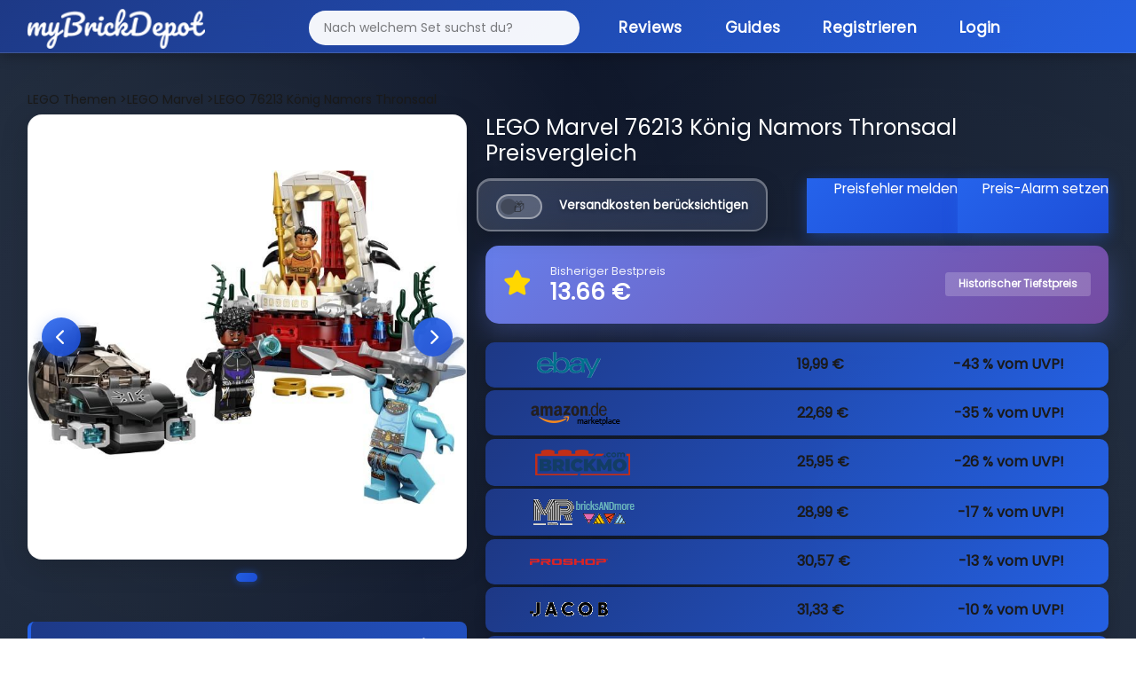

--- FILE ---
content_type: text/html; charset=utf-8
request_url: https://mybrickdepot.de/product/76213/lego-marvel-knig-namors-thronsaal
body_size: 9787
content:
<!DOCTYPE html><html lang="de"><head><title>LEGO Marvel 76213 König Namors Thronsaal - LEGO® Preisvergleich myBrickDepot</title><meta name="robots" content="index, follow, max-snippet:-1, max-image-preview:large, max-video-preview:-1"><meta name="description" content="myBrickDepot - dein LEGO® Preisvergleich! Finde die besten Angebote für LEGO® Sets und spare beim Kauf."><meta charset="utf-8"><meta name="viewport" content="width=device-width, initial-scale=1"><link rel="stylesheet" href="https://cdn.consentmanager.mgr.consensu.org/delivery/cmp.min.css"><script type="text/javascript" data-cmp-ab="1" src="https://cdn.consentmanager.net/delivery/autoblocking/7230fb874b62.js" data-cmp-host="b.delivery.consentmanager.net" data-cmp-cdn="cdn.consentmanager.net" data-cmp-codesrc="1"></script><script class="cmplazyload" data-cmp-vendor="s26" data-cmp-src="https://www.googletagmanager.com/gtag/js?id=G-26PQXVT956"></script><script>window.dataLayer = window.dataLayer || [];
function gtag(){dataLayer.push(arguments);}
gtag('js', new Date());
gtag('config', 'G-26PQXVT956', { "anonymize_ip": true });</script><link rel="stylesheet" href="/app/stylesheets/bootstrap.min.css"><link rel="stylesheet" href="/app/stylesheets/font-awesome.min.css"><link rel="stylesheet" href="/app/stylesheets/style.css?v=11"><link rel="stylesheet" href="/app/stylesheets/responsive-style.css"><link rel="stylesheet" href="/app/stylesheets/notification.css"><link rel="stylesheet" href="/app/stylesheets/style-main.css?v=6"><link rel="stylesheet" href="/app/stylesheets/style-modern-deals.css?v=69"><link rel="stylesheet" href="/app/stylesheets/footer-modern.css?v=10"><link rel="stylesheet" href="/app/stylesheets/autocomplete-modern.css?v=2"><link rel="stylesheet" href="/app/stylesheets/simple-slider.css?v=10"></head><link rel="stylesheet" href="/app/stylesheets/modals-modern.css?v=29"><link rel="stylesheet" href="/app/stylesheets/mobile-optimized.css?v=39"><link rel="icon" type="image/png" href="/app/images/fav.png"><script type="text/javascript" src="/app/javascripts/jquery-3.6.0.min.js"></script><script type="text/javascript" src="/app/javascripts/notification.js"></script><meta property="og:url" content="https://mybrickdepot.de/product/76213/lego-marvel-knig-namors-thronsaal"><meta name="description" content="myBrickDepot.de - dein spielend einfacher LEGO® Preisvergleich! Finde ganz einfach den besten Preis für LEGO Marvel 76213 König Namors Thronsaal"><meta property="og:image" content="https://img.brick-compare.de/76213/l/76213_alt0.jpg"><meta property="og:description" content="myBrickDepot.de - dein spielend einfacher LEGO® Preisvergleich! Finde ganz einfach den besten Preis für LEGO Marvel 76213 König Namors Thronsaal"><body><div class="page-background-layer"></div><div class="logo_section"><div class="container"><div class="row"><div class="col-12"><nav class="navbar navbar-expand-lg navbar-dark"><div class="container-fluid"><a class="logo" href="/app"><img src="/app/images/logo.png" alt="myBrickDepot"></a><button class="navbar-toggler" type="button" data-bs-toggle="collapse" data-bs-target="#navbarNav"><span class="navbar-toggler-icon"></span></button><div class="collapse navbar-collapse" id="navbarNav"><ul class="navbar-nav ms-auto"><form id="autocomplete" action="/app" method="get" novalidate=""><div class="inner-form"></div><div class="input-field first-wrap autocomplete-wrap"><input class="form-control" id="term" name="term" type="text" placeholder="Nach welchem Set suchst du?" autocomplete="off"></div></form><li class="nav-item"><a class="nav-link active" href="https://mybrickdepot.de/reviews/">Reviews</a></li><li class="nav-item"><a class="nav-link active" href="https://mybrickdepot.de/guides/">Guides<script type="text/javascript">const params = new URLSearchParams(window.location.search)
if (params.has('voucher')) {
	voucher = params.get('voucher')
	window.onload = function () {
		$('#' + voucher).modal('show');
	};
};</script><script type="application/ld+json">{
  "@context": "http://schema.org",
  "@type": "Product",
  "name": "LEGO Marvel 76213 König Namors Thronsaal",
  "image": "https://img.brick-compare.de/76213/76213_alt0.jpg",
  "offers": {
    "@type": "AggregateOffer",
    "lowPrice": 19.99,
    "highPrice": 32.99,
    "priceCurrency": "EUR",
    "offerCount": 7,
    "availability": "https://schema.org/InStock",
    "itemCondition": "https://schema.org/NewCondition"
  },
  "brand": {
    "@type": "Brand",
    "name": "LEGO"
  },
  "description": "Bereits ab 19,99 € - LEGO Preisvergleich für LEGO Marvel 76213 König Namors Thronsaal bei myBrickDepot.de",
  "url": "https://mybrickdepot.de/product/76213/lego-marvel-knig-namors-thronsaal",
  "sku": "5702017154572",
  "gtin": "5702017154572"
}</script></a></li><li class="nav-item"><a class="nav-link active" href="/app/register">Registrieren</a></li><li class="nav-item"><a class="nav-link active" href="/app/login">Login</a></li></ul></div></div></nav></div></div></div></div><style>#productCarousel .carousel-inner {
	min-height: 450px;
}
#productCarousel .carousel-item {
	min-height: 450px;
	display: flex;
	align-items: center;
	justify-content: center;
	background: white;
}
#productCarousel .carousel-item img {
	max-height: 450px;
	width: auto !important;
	object-fit: contain;
}
</style><div class="product_section"><div class="container"><div class="row"><div class="col-12"><span class="bread_crumb" itemscope itemtype="http://schema.org/BreadcrumbList"><span itemprop="itemListElement" itemscope itemtype="http://schema.org/ListItem"><a itemprop="item" href="/LEGO-Themen"><span itemprop="name">LEGO Themen</span></a><meta itemprop="position" content="1"></span><span itemprop="itemListElement" itemscope itemtype="http://schema.org/ListItem"><a href="/themen/LEGO-Marvel" itemprop="item"> ><span itemprop="name">LEGO Marvel</span></a><meta itemprop="position" content="2"></span><span itemprop="itemListElement" itemscope itemtype="http://schema.org/ListItem"><a href="#" itemprop="item"> ><span itemprop="name">LEGO 76213 König Namors Thronsaal</span></a><meta itemprop="position" content="3"></span></span></div></div><div class="row"><div class="col-lg-5"><div class="image-slider" id="imageSlider"><div class="slider-container"><div class="slider-images"></div><button class="slider-btn slider-btn-prev" onclick="prevSlide()"><i class="fas fa-chevron-left"></i></button><button class="slider-btn slider-btn-next" onclick="nextSlide()"><i class="fas fa-chevron-right"></i></button></div><div class="slider-dots"></div></div><script>// Slider state
let currentSlide = 0;
// Get images from server-side rendered data
const images = [{"image_url":"https://img.brick-compare.de/76213/l/76213_alt0.jpg","thumbnail_url":"https://img.brick-compare.de/76213/t/76213_alt0.jpg"}];

// Render slider images and dots
function renderSlider() {
	console.log('renderSlider called');
	const container = document.querySelector('.slider-images');
	const dotsContainer = document.querySelector('.slider-dots');

	console.log('Container:', container);
	console.log('Dots container:', dotsContainer);

	if (!container || !dotsContainer) {
		console.error('Slider containers not found!');
		return;
	}

	// Clear existing content
	container.innerHTML = '';
	dotsContainer.innerHTML = '';

	// Add images
	images.forEach((img, index) => {
		console.log(`Adding image ${index}:`, img);
		console.log(`Image ${index} URL:`, img.image_url);
		const imgEl = document.createElement('img');

		// Try setAttribute instead of direct assignment
		imgEl.setAttribute('src', img.image_url);
		imgEl.setAttribute('alt', 'Product Image ' + (index + 1));
		imgEl.setAttribute('class', 'slider-image');

		console.log(`Set img.src to:`, imgEl.getAttribute('src'));
		imgEl.style.display = index === 0 ? 'block' : 'none';
		imgEl.onload = function() {
			console.log(`Image ${index} loaded successfully`);
		};
		imgEl.onerror = function() {
			console.error(`Image ${index} failed to load:`, img.image_url);
			this.style.display = 'none';
		};
		container.appendChild(imgEl);
		console.log(`Image ${index} appended to container`);

		// Add dot
		const dot = document.createElement('span');
		dot.className = 'slider-dot' + (index === 0 ? ' active' : '');
		dot.onclick = () => goToSlide(index);
		dotsContainer.appendChild(dot);
	});

	console.log('renderSlider completed. Images in container:', container.children.length);
}

// Navigation functions
function nextSlide() {
	if (images.length === 0) return;
	currentSlide = (currentSlide + 1) % images.length;
	updateSlider();
}

function prevSlide() {
	if (images.length === 0) return;
	currentSlide = (currentSlide - 1 + images.length) % images.length;
	updateSlider();
}

function goToSlide(index) {
	currentSlide = index;
	updateSlider();
}

function updateSlider() {
	const imageElements = document.querySelectorAll('.slider-image');
	const dotElements = document.querySelectorAll('.slider-dot');

	imageElements.forEach((img, index) => {
		img.style.display = index === currentSlide ? 'block' : 'none';
	});

	dotElements.forEach((dot, index) => {
		dot.className = 'slider-dot' + (index === currentSlide ? ' active' : '');
	});
}

// Auto-play slider
let autoplayInterval;
function startAutoplay() {
	autoplayInterval = setInterval(() => {
		nextSlide();
	}, 3500);
}

function stopAutoplay() {
	clearInterval(autoplayInterval);
}

// Initialize slider
document.addEventListener('DOMContentLoaded', function() {
	console.log('Images loaded from server:', images);
	if (images && images.length > 0) {
		renderSlider();
		startAutoplay();

		// Pause autoplay on hover
		const slider = document.getElementById('imageSlider');
		slider.addEventListener('mouseenter', stopAutoplay);
		slider.addEventListener('mouseleave', startAutoplay);
	} else {
		console.error('No images available');
	}
});
</script><div class="mt-4 compact-info-box"><div class="info-line"><span class="label">UVP:</span><span class="value">34,99 € (9.86 ct/Teil)</span></div><div class="info-line"><span class="label">EAN:</span><span class="value">5702017154572</span></div><div class="info-line"><span class="label">Teile:</span><span class="value">355</span></div><div class="info-line"><span class="label">Veröffentlichung:</span><span class="value">04.08.2022</span></div><div class="info-line"><span class="label">EOL Datum:</span><span class="value">12.07.2024</span></div><div class="info-line"><span class="label">Offiziell verfügbar:</span><span class="value">23 Monate</span></div><div class="info-line"><span class="label">ebay Preis:</span><span class="value">19,90 €</span></div><div class="info-line"><span class="label">Amazon Preis:</span><span class="value">19,00 €</span></div><div class="info-line"><span class="label">bricklink Preis:</span><span class="value">18,53 €</span></div></div><div class="mt-3 compact-info-box"><div class="info-line"><span class="label">EOL Status:</span><span class="value"><span class="eol-badge eol-red"><span class="dot"></span>EOL erreicht</span><i class="fas fa-info-circle ms-2" style="font-size: 12px; opacity: 0.6;" data-bs-tooltip="tooltip" data-bs-html="true" data-bs-original-title="Unser Algorithmus ermittelt den EOL Status."></i></span></div></div><div class="mt-3 compact-info-box">Für das auf dieser Seite angezeigte Set mit dem Namen König Namors Thronsaal aus der Themenreihe Marvel haben wir für dich 7 Preise gefunden. Der niedrigste Preis für das Set mit der Nummer 76213 und der EAN 5702017154572 beträgt 19,99 €. Der UVP Preis des Sets liegt bei 34,99 €. Durch unseren Preisvergleich sparst du also -43 % gegenüber der UVP.</div><div class="mt-4 mt-md-4"><div class="row"><div class="col-12"><div class="text-center"><a href="/app/register"> <button class="btn_add_login btn btn-secondary w-100 my-4">Kostenlos Registrieren </button></a></div></div></div></div></div><div class="col-lg-7"><h3>LEGO Marvel 76213 König Namors Thronsaal Preisvergleich</h3><div class="row row-cols-2 mt-3"><div class="form-check form-switch"><input class="form-check-input" id="shipping" type="checkbox"><label class="form-check-label" for="shipping">Versandkosten berücksichtigen</label></div><div class="price_error_alert"><a class="link" href="#" data-bs-toggle="modal" data-bs-target="#preisfehler">Preisfehler melden</a><a class="link" href="#" data-bs-toggle="modal" data-bs-target="#preisalarm">Preis-Alarm setzen</a></div></div><div class="mt-3 mb-3" style="background: linear-gradient(135deg, #667eea 0%, #764ba2 100%); border-radius: 15px; padding: 20px; box-shadow: 0 10px 30px rgba(102, 126, 234, 0.3);"><div class="row align-items-center"><div class="col-auto"><i class="fas fa-star" style="font-size: 2rem; color: #ffd700;"></i></div><div class="col"><div class="text-white" style="font-size: 0.9rem; opacity: 0.9; font-weight: 500;">Bisheriger Bestpreis</div><div class="text-white" style="font-size: 1.8rem; font-weight: 700; line-height: 1.2;">13.66 €</div></div><div class="col-auto"><span class="badge" style="background: rgba(255,255,255,0.2); color: white; padding: 8px 15px; font-size: 0.85rem;">Historischer Tiefstpreis</span></div></div></div><div class="shopList mt-4" id="shops"><div class="price_flex singleShop shadow" id="shop_Ebay" data-sort1="19.99" data-sort="19.99" rel="nofollow" target="_blank" onclick="showShopOrVoucher('null', '76213', 'Ebay')"><div class="product_img"><a href="/app/go?productid=76213&amp;shopname=Ebay" target="_blank" rel="nofollow"><img src="https://img.brick-compare.de/merchants/ebay.png" alt="Ebay"></a></div><div class="d-flex justify-content-between product_price_discount"><div class="product_price"><div class="price">19,99 €</div><div class="price-shipping" style="display: none;">19,99 €</div></div><div class="product_discount uvp">-43 % vom UVP!</div><div class="product_discount uvp-include" style="display: none;">-43 % vom UVP!</div></div></div><div class="price_flex singleShop shadow" id="shop_Amazon DE Marketplace" data-sort1="22.69" data-sort="22.69" rel="nofollow" target="_blank" onclick="showShopOrVoucher('null', '76213', 'Amazon DE Marketplace')"><div class="product_img"><a href="/app/go?productid=76213&amp;shopname=Amazon%20DE%20Marketplace" target="_blank" rel="nofollow"><img src="https://img.brick-compare.de/merchants/amazonde_marketplace.png" alt="Amazon DE Marketplace"></a></div><div class="d-flex justify-content-between product_price_discount"><div class="product_price"><div class="price">22,69 €</div><div class="price-shipping" style="display: none;">22,69 €</div></div><div class="product_discount uvp">-35 % vom UVP!</div><div class="product_discount uvp-include" style="display: none;">-35 % vom UVP!</div></div></div><div class="price_flex singleShop shadow" id="shop_BRICKMO" data-sort1="31.44" data-sort="25.95" rel="nofollow" target="_blank" onclick="showShopOrVoucher('null', '76213', 'BRICKMO')"><div class="product_img"><a href="/app/go?productid=76213&amp;shopname=BRICKMO" target="_blank" rel="nofollow"><img src="https://img.brick-compare.de/merchants/BRICKMO.png" alt="BRICKMO"></a></div><div class="d-flex justify-content-between product_price_discount"><div class="product_price"><div class="price">25,95 €</div><div class="price-shipping" style="display: none;">31,44 €</div></div><div class="product_discount uvp">-26 % vom UVP!</div><div class="product_discount uvp-include" style="display: none;">-10 % vom UVP!</div></div></div><div class="price_flex singleShop shadow" id="shop_Mr bricksANDmore" data-sort1="33.89" data-sort="28.99" rel="nofollow" target="_blank" onclick="showShopOrVoucher('null', '76213', 'Mr bricksANDmore')"><div class="product_img"><a href="/app/go?productid=76213&amp;shopname=Mr%20bricksANDmore" target="_blank" rel="nofollow"><img src="https://img.brick-compare.de/merchants/mrbrickandmore.png" alt="Mr bricksANDmore"></a></div><div class="d-flex justify-content-between product_price_discount"><div class="product_price"><div class="price">28,99 €</div><div class="price-shipping" style="display: none;">33,89 €</div></div><div class="product_discount uvp">-17 % vom UVP!</div><div class="product_discount uvp-include" style="display: none;">-3 % vom UVP!</div></div></div><div class="price_flex singleShop shadow" id="shop_Proshop" data-sort1="33.56" data-sort="30.57" rel="nofollow" target="_blank" onclick="showShopOrVoucher('null', '76213', 'Proshop')"><div class="product_img"><a href="/app/go?productid=76213&amp;shopname=Proshop" target="_blank" rel="nofollow"><img src="https://img.brick-compare.de/merchants/proshop.png" alt="Proshop"></a></div><div class="d-flex justify-content-between product_price_discount"><div class="product_price"><div class="price">30,57 €</div><div class="price-shipping" style="display: none;">33,56 €</div></div><div class="product_discount uvp">-13 % vom UVP!</div><div class="product_discount uvp-include" style="display: none;">-4 % vom UVP!</div></div></div><div class="price_flex singleShop shadow" id="shop_Jacob" data-sort1="31.33" data-sort="31.33" rel="nofollow" target="_blank" onclick="showShopOrVoucher('null', '76213', 'Jacob')"><div class="product_img"><a href="/app/go?productid=76213&amp;shopname=Jacob" target="_blank" rel="nofollow"><img src="https://img.brick-compare.de/merchants/jacob.gif" alt="Jacob"></a></div><div class="d-flex justify-content-between product_price_discount"><div class="product_price"><div class="price">31,33 €</div><div class="price-shipping" style="display: none;">31,33 €</div></div><div class="product_discount uvp">-10 % vom UVP!</div><div class="product_discount uvp-include" style="display: none;">-10 % vom UVP!</div></div></div><div class="price_flex singleShop shadow" id="shop_Voelkner" data-sort1="38.94" data-sort="32.99" rel="nofollow" target="_blank" onclick="showShopOrVoucher('null', '76213', 'Voelkner')"><div class="product_img"><a href="/app/go?productid=76213&amp;shopname=Voelkner" target="_blank" rel="nofollow"><img src="https://img.brick-compare.de/merchants/voelkner.png" alt="Voelkner"></a></div><div class="d-flex justify-content-between product_price_discount"><div class="product_price"><div class="price">32,99 €</div><div class="price-shipping" style="display: none;">38,94 €</div></div><div class="product_discount uvp">-6 % vom UVP!</div><div class="product_discount uvp-include" style="display: none;"></div></div></div><div class="row"><p>Als Mitglieder vom Amazon Partnerprogramm, eBay Partner Network und anderen Affiliate-Programmen von Händlern wie beispielsweise LEGO verdienen wir an qualifizierten Verkäufen, die ihr über Links zu den jeweiligen Plattformen und Shops auf unserer Website abschließt.</p><div class="col-lg-12 d-flex justify-content-end"><span class="d-flex align-items-center">weitere Informationen<i class="fas fa-info-circle align-top infoIconPrice" style="font-size: 15px" data-bs-tooltip="tooltip" data-bs-html="true" data-bs-original-title="Die aktuellen Preise können mittlerweile höher sein. Preis inkl. MwSt. und ggf. zzgl. Versandkosten."></i></span></div></div></div></div></div><div class="row"><div class="col-lg-12"><div class="fancy-chart-container"><div class="chart-header"><div class="chart-title-section"><div class="chart-icon"><i class="fas fa-chart-line"></i></div><h3 class="chart-title">LEGO 76213 Wertentwicklung</h3></div><div class="chart-stats"><div class="stat-item"><div class="stat-label">Niedrigster Preis</div><div class="stat-value stat-low">-</div></div><div class="stat-item"><div class="stat-label">Aktueller Preis</div><div class="stat-value stat-current">-</div></div><div class="stat-item"><div class="stat-label">Höchster Preis</div><div class="stat-value stat-high">-</div></div></div></div><div class="chart-body"><!-- Resources--><script src="/app/javascripts/product/index.js"></script><script src="/app/javascripts/product/xy.js"></script><script src="/app/javascripts/product/Animated.js"></script><!-- Chart code--><script>am5.ready(function() {
// Create root element
// https://www.amcharts.com/docs/v5/getting-started/#Root_element
var root = am5.Root.new("chartdiv");
// Set themes
// https://www.amcharts.com/docs/v5/concepts/themes/
root.setThemes([
am5themes_Animated.new(root)
]);
root.dateFormatter.setAll({
dateFormat: "yyyy",
dateFields: ["valueX"]
});
var data = JSON.parse('[{"date":"2025-02-08","price":22.9},{"date":"2025-02-15","price":22.99},{"date":"2025-02-22","price":22.9},{"date":"2025-03-01","price":22.9},{"date":"2025-03-08","price":22.9},{"date":"2025-03-15","price":22.99},{"date":"2025-03-22","price":22.9},{"date":"2025-03-29","price":22.99},{"date":"2025-04-05","price":22.9},{"date":"2025-04-12","price":22.9},{"date":"2025-04-19","price":22.9},{"date":"2025-04-26","price":19.99},{"date":"2025-05-03","price":19.99},{"date":"2025-05-10","price":19.99},{"date":"2025-05-17","price":19.99},{"date":"2025-05-24","price":19.99},{"date":"2025-05-31","price":24.85},{"date":"2025-06-07","price":22.9},{"date":"2025-06-14","price":22.9},{"date":"2025-06-21","price":24.85},{"date":"2025-06-28","price":22.9},{"date":"2025-07-05","price":24.85},{"date":"2025-07-12","price":24.85},{"date":"2025-07-19","price":24.85},{"date":"2025-07-26","price":23.99},{"date":"2025-08-02","price":23.99},{"date":"2025-08-09","price":23.99},{"date":"2025-08-16","price":23.99},{"date":"2025-08-23","price":23.99},{"date":"2025-08-30","price":23.99},{"date":"2025-09-06","price":23.99},{"date":"2025-09-13","price":19.99},{"date":"2025-09-20","price":19.99},{"date":"2025-09-27","price":19.99},{"date":"2025-10-04","price":19.99},{"date":"2025-10-11","price":19.99},{"date":"2025-10-18","price":19.99},{"date":"2025-10-25","price":24.85},{"date":"2025-11-01","price":19.99},{"date":"2025-11-08","price":19.99},{"date":"2025-11-15","price":19.99},{"date":"2025-11-22","price":19.99},{"date":"2025-11-29","price":19.99},{"date":"2025-12-06","price":19.9},{"date":"2025-12-13","price":19.9},{"date":"2025-12-20","price":19.99},{"date":"2025-12-27","price":19.9},{"date":"2026-01-03","price":19.99},{"date":"2026-01-10","price":19.99},{"date":"2026-01-17","price":19.99},{"date":"2026-01-24","price":19.9},{"date":"2026-01-31","price":19.9}]')

// Create chart
// https://www.amcharts.com/docs/v5/charts/xy-chart/
var chart = root.container.children.push(am5xy.XYChart.new(root, {
	focusable: true,
	panX: true,
	panY: true,
	wheelX: "panX",
	wheelY: "zoomX"
}));
var easing = am5.ease.linear;
// Create axes
// https://www.amcharts.com/docs/v5/charts/xy-chart/axes/
var xAxis = chart.xAxes.push(am5xy.DateAxis.new(root, {
	maxDeviation: 0.1,
	groupData: false,
	baseInterval: {
	timeUnit: "day",
	count: 7
},
renderer: am5xy.AxisRendererX.new(root, {
}),
tooltip: am5.Tooltip.new(root, {})
}));
var yAxis = chart.yAxes.push(am5xy.ValueAxis.new(root, {
	maxDeviation: 0.2,
renderer: am5xy.AxisRendererY.new(root, {})
}));
// Add series
// https://www.amcharts.com/docs/v5/charts/xy-chart/series/
var series = chart.series.push(am5xy.LineSeries.new(root, {
minBulletDistance: 10,
connect: true,
xAxis: xAxis,
yAxis: yAxis,
valueYField: "price",
valueXField: "date",
tooltip: am5.Tooltip.new(root, {
	pointerOrientation: "horizontal",
	labelText: "{valueY}"
})
}));
series.fills.template.setAll({
	fillOpacity: 0.2,
	visible: true
});
series.strokes.template.setAll({
	strokeWidth: 2
});
// Set up data processor to parse string dates
// https://www.amcharts.com/docs/v5/concepts/data/#Pre_processing_data
series.data.processor = am5.DataProcessor.new(root, {
	dateFormat: "yyyy-MM-dd",
	dateFields: ["date"]
});
series.data.setAll(data);
series.bullets.push(function() {
	var circle = am5.Circle.new(root, {
	radius: 4,
	fill: root.interfaceColors.get("background"),
	stroke: series.get("fill"),
	strokeWidth: 2
})
return am5.Bullet.new(root, {
	sprite: circle
})
});
// Add cursor
// https://www.amcharts.com/docs/v5/charts/xy-chart/cursor/
var cursor = chart.set("cursor", am5xy.XYCursor.new(root, {
	xAxis: xAxis,
	behavior: "none"
}));
cursor.lineY.set("visible", false);
// add scrollbar
	chart.set("scrollbarX", am5.Scrollbar.new(root, {
	orientation: "horizontal"
}));
// Make stuff animate on load
// https://www.amcharts.com/docs/v5/concepts/animations/
chart.appear(1000, 100);

// Calculate and display price statistics
if (data && data.length > 0) {
	const prices = data.map(item => item.price);
	const minPrice = Math.min(...prices);
	const maxPrice = Math.max(...prices);
	const currentPrice = prices[prices.length - 1];

	// Update stat cards
	document.querySelector('.stat-low').textContent = minPrice.toFixed(2) + ' €';
	document.querySelector('.stat-current').textContent = currentPrice.toFixed(2) + ' €';
	document.querySelector('.stat-high').textContent = maxPrice.toFixed(2) + ' €';
} else {
	// No data available - show message
	const chartBody = document.querySelector('.chart-body');
	chartBody.innerHTML = '<div class="no-data-message"><i class="fas fa-chart-line"></i><h3>Keine Preisinformationen verfügbar</h3><p>Für dieses Set liegen aktuell keine Preisdaten vor. Dies kann bei älteren oder seltenen Sets vorkommen.</p></div>';

	// Update stat cards to show "N/A"
	document.querySelector('.stat-low').textContent = 'N/A';
	document.querySelector('.stat-current').textContent = 'N/A';
	document.querySelector('.stat-high').textContent = 'N/A';
}
}); // end am5.ready()</script><!-- HTML--><div class="shadow price_chart" id="chartdiv"></div></div></div></div></div><div class="mt-4"><h3 class="highlight_heading">LEGO 76213 Bauanleitungen</h3><div class="mt-3 compact-info-box"><div class="info-line"><span class="label"><i class="fas fa-book me-2"></i>Bauanleitungen:</span><span class="value"><a rel="nofollow" href="/app/anleitung/#{product[0].product_id}" target="_blank" style="color: #667eea; font-weight: 600;">Zur LEGO Webseite</a></span></div></div></div><div class="my-4"><h3 class="highlight_heading">Weitere LEGO<sup>®</sup>&nbsp;Sets</h3><div class="row"><div class="col-lg-3"><div class="search_box highlight_box shadow more_sets"><img src="https://img.brick-compare.de/21590/t/21590_alt0.jpg" onclick="location.href = '/product/21590';" alt="LEGO 21590 Duell mit dem Wither" loading="lazy" onerror="this.onerror=null;this.src='https://img.brick-compare.de/placeholder.png';"><div class="divider"></div><div class="wrap-box"><p class="text-center fw-bold">Duell mit dem Wither</p></div><p class="text-center">ab <span class="fw-bold">47,49 €</span></p><div class="text-center"><!--a(class='btn_blue btn btn-primary' href=seoFriendlyUrl) LEGO #{click.product_id} Preisvergleich--><a class="btn_blue btn btn-primary" href="/product/21590">LEGO 21590 Preisvergleich</a></div></div></div><div class="col-lg-3"><div class="search_box highlight_box shadow more_sets"><img src="https://img.brick-compare.de/10271/t/10271_alt0.jpg" onclick="location.href = '/product/10271';" alt="LEGO 10271 Fiat 500" loading="lazy" onerror="this.onerror=null;this.src='https://img.brick-compare.de/placeholder.png';"><div class="divider"></div><div class="wrap-box"><p class="text-center fw-bold">Fiat 500</p></div><p class="text-center">ab <span class="fw-bold">111,99 €</span></p><div class="text-center"><!--a(class='btn_blue btn btn-primary' href=seoFriendlyUrl) LEGO #{click.product_id} Preisvergleich--><a class="btn_blue btn btn-primary" href="/product/10271">LEGO 10271 Preisvergleich</a></div></div></div><div class="col-lg-3"><div class="search_box highlight_box shadow more_sets"><img src="https://img.brick-compare.de/41689/t/41689_alt0.jpg" onclick="location.href = '/product/41689';" alt="LEGO 41689 Magisches Riesenrad mit Rutsche" loading="lazy" onerror="this.onerror=null;this.src='https://img.brick-compare.de/placeholder.png';"><div class="divider"></div><div class="wrap-box"><p class="text-center fw-bold">Magisches Riesenrad mit Rutsche</p></div><p class="text-center">ab <span class="fw-bold">44,99 €</span></p><div class="text-center"><!--a(class='btn_blue btn btn-primary' href=seoFriendlyUrl) LEGO #{click.product_id} Preisvergleich--><a class="btn_blue btn btn-primary" href="/product/41689">LEGO 41689 Preisvergleich</a></div></div></div><div class="col-lg-3"><div class="search_box highlight_box shadow more_sets"><img src="https://img.brick-compare.de/10340/t/10340_alt0.jpg" onclick="location.href = '/product/10340';" alt="LEGO 10340 Weihnachtskranz" loading="lazy" onerror="this.onerror=null;this.src='https://img.brick-compare.de/placeholder.png';"><div class="divider"></div><div class="wrap-box"><p class="text-center fw-bold">Weihnachtskranz</p></div><p class="text-center">ab <span class="fw-bold">74,90 €</span></p><div class="text-center"><!--a(class='btn_blue btn btn-primary' href=seoFriendlyUrl) LEGO #{click.product_id} Preisvergleich--><a class="btn_blue btn btn-primary" href="/product/10340">LEGO 10340 Preisvergleich</a></div></div></div></div></div></div></div><div class="mt-5 mt-md-0"></div><div class="footer_section"><div class="container"><div class="row"><div class="col-md-7"><p>LEGO® ist eine Marke der LEGO Gruppe, durch die die vorliegende Webseite weder gesponsert noch autorisiert oder unterstützt wird.</p></div><div class="col-md-5 text-end"><div class="footer-links"><a href="https://mybrickdepot.de/impressum/">Impressum</a><a href="https://mybrickdepot.de/agb/">AGB</a><a href="https://mybrickdepot.de/datenschutzerklaerung/">Datenschutzerklärung</a></div></div></div></div></div><div class="modal fade" id="success" tabindex="-1" aria-labelledby="successModalLabel" aria-hidden="true"><div class="modal-dialog"><div class="modal-content"><div class="modal-header"><h5 class="modal-title" id="successeModalLabel">Deine Produktdaten wurden zu deinem Depot hinzugefügt.</h5></div><div class="modal-body"><div class="row"><div class="col-12 col-md-4"><img src="https://img.brick-compare.de/76213/t/76213_alt0.jpg" alt="#" onerror="this.onerror=null;this.src='https://img.brick-compare.de/placeholder.png';" loading="lazy"></div><div class="col-12 col-md-8"><div class="row mt-4"><div class="col-11"><span>Schau in deinen Depot vorbei :)</span><br></div></div><div class="row"><div class="col-12 col-md-11"><button class="btn_blue" onclick="$('#success').modal('hide');">Schließen</button></div></div></div></div></div></div></div></div><div class="modal fade" id="error" tabindex="-1" aria-labelledby="errorModalLabel" aria-hidden="true"><div class="modal-dialog"><div class="modal-content"><div class="modal-header"><h5 class="modal-title" id="errorModalLabel">Leider ist ein Fehler aufgetreten</h5></div><div class="modal-body"><div class="row"><div class="col-12 col-md-4"><img src="https://img.brick-compare.de/76213/t/76213_alt0.jpg" alt="#" onerror="this.onerror=null;this.src='https://img.brick-compare.de/placeholder.png';" loading="lazy"></div><div class="col-12 col-md-8"><form action="#" method=""><div class="row mt-4"><div class="col-11"><span>Beim Hinzufügen deiner Produktdaten ist ein Fehler aufgetreten.</span><br>Bitte versucht es noch einmal.</div></div><div class="row"><div class="col-12 col-md-11"></div></div><button class="pointer btn btn-sm btn-branded ms-auto btn_blue" type="button" data-bs-dismiss="modal">Schließen</button></form></div></div></div></div></div></div><div class="modal fade" id="successP" tabindex="-1" aria-labelledby="successModalLabel" aria-hidden="true"><div class="modal-dialog"><div class="modal-content"><div class="modal-header"><h5 class="modal-title" id="preisalarmeModalLabel">Preisfehler wurde gemeldet.</h5></div><div class="modal-body"><div class="row"><div class="col-12 col-md-4"><img src="https://img.brick-compare.de/76213/t/76213_alt0.jpg" alt="LEGO 76213 König Namors Thronsaal" loading="lazy" onerror="this.onerror=null;this.src='https://img.brick-compare.de/placeholder.png';"></div><div class="col-12 col-md-8"><div class="row mt-4"><div class="col-11"><span>Vielen Dank! Wir haben den Preisfehler erhalten.</span></div></div><div class="row"><div class="col-12 col-md-11"><button class="btn_blue" data-bs-dismiss="modal">Schließen</button></div></div></div></div></div></div></div></div><div class="modal fade" id="errorP" tabindex="-1" aria-labelledby="errorModalLabel" aria-hidden="true"><div class="modal-dialog"><div class="modal-content"><div class="modal-header"><h5 class="modal-title" id="preisalarmeModalLabel">Leider ist ein Fehler aufgetreten</h5></div><div class="modal-body"><div class="row"><div class="col-12 col-md-4"><img src="https://img.brick-compare.de/76213/t/76213_alt0.jpg" alt="LEGO 76213 König Namors Thronsaal" loading="lazy" onerror="this.onerror=null;this.src='https://img.brick-compare.de/placeholder.png';"></div><div class="col-12 col-md-8"><form action="#" method=""><div class="row mt-4"><div class="col-11"><span>Beim senden des Preisfehler ist leider ein Fehler aufgetreten. Bitte versucht es noch einmal.</span></div></div><div class="row"><div class="col-12 col-md-11"><button class="btn_blue" data-bs-dismiss="modal">Schließen</button></div></div></form></div></div></div></div></div></div><div class="modal fade" id="ERR1021" tabindex="-1" aria-labelledby="errorModalLabel" aria-hidden="true"><div class="modal-dialog"><div class="modal-content"><div class="modal-header"><h5 class="modal-title" id="ERR1021ModalLabel">Lizenzlimit erreicht</h5></div><div class="modal-body"><div class="row"><div class="col-12 col-md-4"><img src="https://img.brick-compare.de/76213/t/76213_alt0.jpg" alt="#" onerror="this.onerror=null;this.src='https://img.brick-compare.de/placeholder.png';" loading="lazy"></div><div class="col-12 col-md-8"><form action="#" method=""><div class="row mt-4"><div class="col-11"><span>Du hast das Limit deiner aktuellen Lizenz erreicht. Um mehr Produkte hinzuzufügen upgrade bitte deine Abo.</span></div></div><div class="row"><div class="col-12 col-md-11"></div></div><button class="pointer btn btn-sm btn-branded ms-auto btn_blue" type="button" data-bs-dismiss="modal">Schließen</button></form></div></div></div></div></div></div><div class="modal" id="addstock" tabindex="-1" aria-labelledby="addstockModalLabel" aria-hidden="true"><div class="modal-dialog modal-dialog-centered"><div class="modal-content"><div class="modal-header"><h5 class="modal-title" id="addstockModalLabel">Set hinzufügen</h5></div><div class="modal-body"><div class="row"><div class="col-12"><div id="formContent"><form method="post" action="/app/depot/add_stock" onsubmit="send(event,this)" id="add_stock"><div class="row mt-4"><div class="col-6"><label>Anzahl:</label></div><div class="col-6"><input class="form-control" type="number" min="1" name="number" step="1" required></div></div><div class="row mt-4"><div class="col-6"><label>Einkaufsdatum:</label></div><div class="col-6"><input class="form-control" type="date" name="purchase_date" id="purchase_date" max="2999-12-31" value="2026-02-01"></div></div><div class="row mt-4"><div class="col-6"><label>Preis:<i class="fas fa-info-circle align-top" style="font-size: 15px" data-bs-tooltip="tooltip" data-bs-html="true" data-bs-original-title="Bei der Eingabe des Preises wird die MwSt deines Landes berücksichtig für Österreich z.b. 20%."></i></label></div><div class="col-6"><input class="form-control" type="number" name="price" step="0.01" required><input class="form-control" type="hidden" name="product_id" value="76213"></div></div><div class="row mt-4"><div class="col-6"><label>Nettopreis:</label></div><div class="col-6"><input id="scales" type="checkbox" name="vat_excluded"></div></div><div class="row mt-4"><div class="col-6"><label>Zustand:</label></div><div class="col-6"><select class="form-select" id="conditions" name="conditions" required><option selected disabled value="">Zustand auswählen</option></select></div></div><div class="row mt-4"><div class="col-6"><label>Lager:</label></div><div class="col-6"><select class="form-select" id="warehouses" name="warehouses" required><option selected disabled value="">Lager auswählen</option></select></div><div class="col-6"></div></div><div class="row mt-4"><div class="col-6"><label>Notiz:</label></div><div class="col-6"><input class="form-control" type="text" name="note" maxlength="30" optional></div></div><div class="row mt-4"><div class="accordion" id="accordionExample"><div class="accordion-item"><h2 class="accordion-header" id="headingOne"><button class="accordion-button" type="button" data-bs-toggle="collapse" data-bs-target="#collapseOne" aria-expanded="true" aria-controls="collapseOne">MwSt. Überschreiben</button></h2><div class="accordion-collapse collapse" id="collapseOne" aria-labelledby="headingOne" data-bs-parent="#accordionExample"><div class="accordion-body">Mit dieser Funktion kannst du die MwSt. deines Landes individuell überschreiben z.B. mit 16%.<div class="row mt-4"><div class="col-6"><label>MwSt.:</label></div><div class="col-6"><input class="form-control" type="number" name="vat" step="1" min="0" value="0"></div></div></div></div></div></div></div><div class="row"><div class="col-12"><button class="btn_blue fadeIn fourth" type="submit" value="Submit">Zum Depot hinzufügen</button></div></div></form></div></div></div></div></div></div></div><div class="modal fade" id="preisfehler" tabindex="-1" aria-labelledby="preisfehlerModalLabel" aria-hidden="true"><div class="modal-dialog"><div class="modal-content"><div class="modal-header"><h5 class="modal-title" id="preisalarmModalLabel">LEGO Marvel 76213 König Namors Thronsaal</h5></div><div class="modal-body"><div class="row"><div class="col-12 col-md-4"><img src="https://img.brick-compare.de/76213/t/76213_alt0.jpg" alt="LEGO 76213 König Namors Thronsaal" loading="lazy" onerror="this.onerror=null;this.src='https://img.brick-compare.de/placeholder.png';"></div><div class="col-12 col-md-8"><form id="price_alert_form" action="/app/SendPriceError" method="post" onsubmit="sendPrice(event,this)"><div class="row mt-4"><span>Danke für deine mithilfe bei myBricKDepot. Wir prüfen den Preisfehler umgehend und melden uns dann bei dir. </span></div><div class="row mt-4"><div class="col-5"><label>E-Mail Adresse:</label></div><div class="col-7"><input class="form-control" type="email" name="email" placeholder="hello@gmail.com" required><input class="form-control" type="hidden" name="product_id" value="76213"></div></div><div class="row mt-4"><div class="col-5"><label>Informationen:</label></div><div class="col-7"><input class="form-control" type="text" name="text" placeholder="Information zum Shop usw." required></div></div><div class="row"><div class="col-12 col-md-12"><button class="btn_blue" value="Submit" type="submit">Preisfehler melden</button></div><div class="col-12"><p>Ich bin damit einverstanden, dass myBrickDepot mir eine Rückmeldung zum Preisfehler senden darf. Meine Einwilligung kann ich jederzeit widerrufen, siehe Datenschutzerklärung.</p></div></div></form></div></div></div></div></div></div><div class="modal fade" id="preisalarm" tabindex="-1" aria-labelledby="preisalarmModalLabel" aria-hidden="true"><div class="modal-dialog"><div class="modal-content"><div class="modal-header"><h5 class="modal-title" id="preisalarmModalLabel">LEGO Marvel 76213 König Namors Thronsaal</h5></div><div class="modal-body"><div class="row"><div class="col-12 col-md-4"><img src="https://img.brick-compare.de/76213/t/76213_alt0.jpg" alt="LEGO 76213 König Namors Thronsaal" loading="lazy" onerror="this.onerror=null;this.src='https://img.brick-compare.de/placeholder.png';"></div><div class="col-12 col-md-8"><div class="div"><div class="row mt-4"><p style="color: #626262">Dank der myBrickDepot App kannst du deine Preisalarme individuell setzen und dich per Push Benachrichtigung alamieren lassen.</p></div><div style="display: flex; gap: 15px; justify-content: center; align-items: center; margin-top: 20px;"><a href="https://apps.apple.com/de/app/mybrickdepot/id1607178502" target="_blank" style="flex: 1; max-width: 180px;"><img class="app" src="https://mybrickdepot.de/wp-content/uploads/2021/12/ios.svg" style="width: 100%; height: 55px; object-fit: contain; display: block;" alt="Download im App Store"></a><a href="https://play.google.com/store/apps/details?id=de.mybrickdepot.app" target="_blank" style="flex: 1; max-width: 180px;"><img class="app" src="https://mybrickdepot.de/wp-content/uploads/2022/02/play.svg" style="width: 100%; height: 55px; object-fit: contain; display: block;" alt="Jetzt bei Google Play"></a></div></div></div></div></div></div></div></div><div class="modal fade" id="imageModal" tabindex="-1" aria-hidden="true"><div class="modal-dialog modal-xl"><div class="modal-content"><div class="modal-body text-center position-relative"><button class="btn-close" type="button" data-bs-dismiss="modal" aria-label="Close" style="position: absolute; top: 10px; left: 10px; z-index: 10;"></button><img class="img-fluid" id="modalImage" src="" alt="König Namors Thronsaal"></div></div></div></div><script>document.addEventListener('DOMContentLoaded', function() {
	const imageModal = document.getElementById('imageModal');
	const modalImage = document.getElementById('modalImage');
	const carouselImages = document.querySelectorAll('#productCarousel img');

	carouselImages.forEach(img => {
		img.addEventListener('click', function() {
			modalImage.src = this.src;
		});
	});
});</script><script type="text/javascript" src="/app/javascripts/popper.js"></script><script type="text/javascript" src="/app/javascripts/bootstrap.bundle.min.js"></script><script type="text/javascript" src="/app/javascripts/alert.js"></script><script type="text/javascript" src="/app/javascripts/add_stock.js"></script><link rel="stylesheet" media="all" href="/app/stylesheets/all.min.css" data-turbolinks-track="reload"><script>$(function () {
$('[data-bs-tooltip="tooltip"]').tooltip();
});</script><script src="/app/javascripts/autocomplete.js"></script><script src="/app/javascripts/lightbox.js"></script><link rel="stylesheet" href="/app/stylesheets/lightbox.css"><script type="text/javascript" src="/app/javascripts/dual-range-slider.js"></script><script defer src="https://static.cloudflareinsights.com/beacon.min.js/vcd15cbe7772f49c399c6a5babf22c1241717689176015" integrity="sha512-ZpsOmlRQV6y907TI0dKBHq9Md29nnaEIPlkf84rnaERnq6zvWvPUqr2ft8M1aS28oN72PdrCzSjY4U6VaAw1EQ==" data-cf-beacon='{"version":"2024.11.0","token":"f309e29d772a4ea4b45c2508ce1cbd76","r":1,"server_timing":{"name":{"cfCacheStatus":true,"cfEdge":true,"cfExtPri":true,"cfL4":true,"cfOrigin":true,"cfSpeedBrain":true},"location_startswith":null}}' crossorigin="anonymous"></script>
</body></html>

--- FILE ---
content_type: text/css; charset=UTF-8
request_url: https://mybrickdepot.de/app/stylesheets/style.css?v=11
body_size: 5625
content:
@font-face {
    font-family: "Poppins";
    font-style: normal;
    font-weight: 400;
    src: url("../fonts/poppins-v15-latin-regular.eot");
    src: local(""), url("../fonts/poppins-v15-latin-regular.eot?#iefix") format("embedded-opentype"), url("../fonts/poppins-v15-latin-regular.woff2") format("woff2"), url("../fonts/poppins-v15-latin-regular.woff") format("woff"), url("../fonts/poppins-v15-latin-regular.ttf") format("truetype"), url("../fonts/poppins-v15-latin-regular.svg#Poppins") format("svg");
}

@font-face {
    font-family: "Noto Sans";
    font-style: normal;
    font-weight: 400;
    src: url("../fonts/noto-sans-v12-latin-regular.eot");
    src: local(""), url("../fonts/noto-sans-v12-latin-regular.eot?#iefix") format("embedded-opentype"), url("../fonts/noto-sans-v12-latin-regular.woff2") format("woff2"), url("../fonts/noto-sans-v12-latin-regular.woff") format("woff"), url("../fonts/noto-sans-v12-latin-regular.ttf") format("truetype"), url("../fonts/noto-sans-v12-latin-regular.svg#NotoSans") format("svg");
}

@font-face {
    font-family: "Noto Sans";
    font-style: italic;
    font-weight: 400;
    src: url("../fonts/noto-sans-v12-latin-italic.eot");
    src: local(""), url("../fonts/noto-sans-v12-latin-italic.eot?#iefix") format("embedded-opentype"), url("../fonts/noto-sans-v12-latin-italic.woff2") format("woff2"), url("../fonts/noto-sans-v12-latin-italic.woff") format("woff"), url("../fonts/noto-sans-v12-latin-italic.ttf") format("truetype"), url("../fonts/noto-sans-v12-latin-italic.svg#NotoSans") format("svg");
}

@font-face {
    font-family: "Noto Sans";
    font-style: normal;
    font-weight: 700;
    src: url("../fonts/noto-sans-v12-latin-700.eot");
    src: local(""), url("../fonts/noto-sans-v12-latin-700.eot?#iefix") format("embedded-opentype"), url("../fonts/noto-sans-v12-latin-700.woff2") format("woff2"), url("../fonts/noto-sans-v12-latin-700.woff") format("woff"), url("../fonts/noto-sans-v12-latin-700.ttf") format("truetype"), url("../fonts/noto-sans-v12-latin-700.svg#NotoSans") format("svg");
}

@font-face {
    font-family: "Noto Sans";
    font-style: italic;
    font-weight: 700;
    src: url("../fonts/noto-sans-v12-latin-700italic.eot");
    src: local(""), url("../fonts/noto-sans-v12-latin-700italic.eot?#iefix") format("embedded-opentype"), url("../fonts/noto-sans-v12-latin-700italic.woff2") format("woff2"), url("../fonts/noto-sans-v12-latin-700italic.woff") format("woff"), url("../fonts/noto-sans-v12-latin-700italic.ttf") format("truetype"), url("../fonts/noto-sans-v12-latin-700italic.svg#NotoSans") format("svg");
}

@font-face {
    font-family: "Roboto";
    font-style: normal;
    font-weight: 100;
    src: url("../fonts/roboto-v27-latin-100.eot");
    src: local(""), url("../fonts/roboto-v27-latin-100.eot?#iefix") format("embedded-opentype"), url("../fonts/roboto-v27-latin-100.woff2") format("woff2"), url("../fonts/roboto-v27-latin-100.woff") format("woff"), url("../fonts/roboto-v27-latin-100.ttf") format("truetype"), url("../fonts/roboto-v27-latin-100.svg#Roboto") format("svg");
}

@font-face {
    font-family: "Roboto";
    font-style: italic;
    font-weight: 100;
    src: url("../fonts/roboto-v27-latin-100italic.eot");
    src: local(""), url("../fonts/roboto-v27-latin-100italic.eot?#iefix") format("embedded-opentype"), url("../fonts/roboto-v27-latin-100italic.woff2") format("woff2"), url("../fonts/roboto-v27-latin-100italic.woff") format("woff"), url("../fonts/roboto-v27-latin-100italic.ttf") format("truetype"), url("../fonts/roboto-v27-latin-100italic.svg#Roboto") format("svg");
}

@font-face {
    font-family: "Roboto";
    font-style: normal;
    font-weight: 300;
    src: url("../fonts/roboto-v27-latin-300.eot");
    src: local(""), url("../fonts/roboto-v27-latin-300.eot?#iefix") format("embedded-opentype"), url("../fonts/roboto-v27-latin-300.woff2") format("woff2"), url("../fonts/roboto-v27-latin-300.woff") format("woff"), url("../fonts/roboto-v27-latin-300.ttf") format("truetype"), url("../fonts/roboto-v27-latin-300.svg#Roboto") format("svg");
}

@font-face {
    font-family: "Roboto";
    font-style: italic;
    font-weight: 300;
    src: url("../fonts/roboto-v27-latin-300italic.eot");
    src: local(""), url("../fonts/roboto-v27-latin-300italic.eot?#iefix") format("embedded-opentype"), url("../fonts/roboto-v27-latin-300italic.woff2") format("woff2"), url("../fonts/roboto-v27-latin-300italic.woff") format("woff"), url("../fonts/roboto-v27-latin-300italic.ttf") format("truetype"), url("../fonts/roboto-v27-latin-300italic.svg#Roboto") format("svg");
}

@font-face {
    font-family: "Roboto";
    font-style: normal;
    font-weight: 400;
    src: url("../fonts/roboto-v27-latin-regular.eot");
    src: local(""), url("../fonts/roboto-v27-latin-regular.eot?#iefix") format("embedded-opentype"), url("../fonts/roboto-v27-latin-regular.woff2") format("woff2"), url("../fonts/roboto-v27-latin-regular.woff") format("woff"), url("../fonts/roboto-v27-latin-regular.ttf") format("truetype"), url("../fonts/roboto-v27-latin-regular.svg#Roboto") format("svg");
}

@font-face {
    font-family: "Roboto";
    font-style: italic;
    font-weight: 400;
    src: url("../fonts/roboto-v27-latin-italic.eot");
    src: local(""), url("../fonts/roboto-v27-latin-italic.eot?#iefix") format("embedded-opentype"), url("../fonts/roboto-v27-latin-italic.woff2") format("woff2"), url("../fonts/roboto-v27-latin-italic.woff") format("woff"), url("../fonts/roboto-v27-latin-italic.ttf") format("truetype"), url("../fonts/roboto-v27-latin-italic.svg#Roboto") format("svg");
}

@font-face {
    font-family: "Roboto";
    font-style: normal;
    font-weight: 500;
    src: url("../fonts/roboto-v27-latin-500.eot");
    src: local(""), url("../fonts/roboto-v27-latin-500.eot?#iefix") format("embedded-opentype"), url("../fonts/roboto-v27-latin-500.woff2") format("woff2"), url("../fonts/roboto-v27-latin-500.woff") format("woff"), url("../fonts/roboto-v27-latin-500.ttf") format("truetype"), url("../fonts/roboto-v27-latin-500.svg#Roboto") format("svg");
}

@font-face {
    font-family: "Roboto";
    font-style: italic;
    font-weight: 500;
    src: url("../fonts/roboto-v27-latin-500italic.eot");
    src: local(""), url("../fonts/roboto-v27-latin-500italic.eot?#iefix") format("embedded-opentype"), url("../fonts/roboto-v27-latin-500italic.woff2") format("woff2"), url("../fonts/roboto-v27-latin-500italic.woff") format("woff"), url("../fonts/roboto-v27-latin-500italic.ttf") format("truetype"), url("../fonts/roboto-v27-latin-500italic.svg#Roboto") format("svg");
}

@font-face {
    font-family: "Roboto";
    font-style: normal;
    font-weight: 700;
    src: url("../fonts/roboto-v27-latin-700.eot");
    src: local(""), url("../fonts/roboto-v27-latin-700.eot?#iefix") format("embedded-opentype"), url("../fonts/roboto-v27-latin-700.woff2") format("woff2"), url("../fonts/roboto-v27-latin-700.woff") format("woff"), url("../fonts/roboto-v27-latin-700.ttf") format("truetype"), url("../fonts/roboto-v27-latin-700.svg#Roboto") format("svg");
}

@font-face {
    font-family: "Roboto";
    font-style: italic;
    font-weight: 700;
    src: url("../fonts/roboto-v27-latin-700italic.eot");
    src: local(""), url("../fonts/roboto-v27-latin-700italic.eot?#iefix") format("embedded-opentype"), url("../fonts/roboto-v27-latin-700italic.woff2") format("woff2"), url("../fonts/roboto-v27-latin-700italic.woff") format("woff"), url("../fonts/roboto-v27-latin-700italic.ttf") format("truetype"), url("../fonts/roboto-v27-latin-700italic.svg#Roboto") format("svg");
}

@font-face {
    font-family: "Roboto";
    font-style: normal;
    font-weight: 900;
    src: url("../fonts/roboto-v27-latin-900.eot");
    src: local(""), url("../fonts/roboto-v27-latin-900.eot?#iefix") format("embedded-opentype"), url("../fonts/roboto-v27-latin-900.woff2") format("woff2"), url("../fonts/roboto-v27-latin-900.woff") format("woff"), url("../fonts/roboto-v27-latin-900.ttf") format("truetype"), url("../fonts/roboto-v27-latin-900.svg#Roboto") format("svg");
}

@font-face {
    font-family: "Roboto";
    font-style: italic;
    font-weight: 900;
    src: url("../fonts/roboto-v27-latin-900italic.eot");
    src: local(""), url("../fonts/roboto-v27-latin-900italic.eot?#iefix") format("embedded-opentype"), url("../fonts/roboto-v27-latin-900italic.woff2") format("woff2"), url("../fonts/roboto-v27-latin-900italic.woff") format("woff"), url("../fonts/roboto-v27-latin-900italic.ttf") format("truetype"), url("../fonts/roboto-v27-latin-900italic.svg#Roboto") format("svg");
}

html {
    position: relative;
    min-height: 100%;
}

body {
    margin: 0;
    font-size: 16px;
    /* font-family removed - managed by style-modern-deals.css */
    font-weight: 400;
    line-height: 1.5;
    display: flex;
    flex-direction: column;
    margin-bottom: 50px;
    -webkit-font-smoothing: antialiased;
    -moz-osx-font-smoothing: grayscale;
}

ul,
ol {
    list-style: none;
    padding: 0;
    margin: 0;
}

input:focus,
button:focus,
textarea:focus {
    outline: none;
}

a:hover,
a:focus {
    text-decoration: none;
}

img {
    max-width: 100%;
}

.container {
    max-width: 1240px;
}

.logo_section {
    background-color: #055195;
    padding: 0.5rem 0;
    position: relative;
}

.logo_section .logo {
    width: 12.5rem;
    display: inline-block;
}

/* .footer_section REMOVED - will be redesigned in footer-modern.css */

.product_section {
    background-color: white;
    padding: 1rem 0;
    position: relative;
    min-height: 100%;
    height: auto !important;
    height: 100%;
    padding-bottom: 30px;
}

.product_section .bread_crumb {
    justify-content: flex-start;
    align-items: flex-start;
    margin-top: 1rem;
}

.product_section .bread_crumb span a {
    text-decoration: none;
    color: #2567a2;
    font-size: 1rem;
    position: relative;
}

.product_section .bread_crumb li:last-child a:after {
    display: none;
}

/* CAROUSEL STYLES REMOVED */

.product_section h1 {
    font-family: "Noto Sans", sans-serif;
    font-size: 2.25rem;
    display: flex;
    align-items: flex-start;
    margin-bottom: 1rem;
}

.product_section h2 .green_icon {
    background-color: #0ca00c;
    width: 0.75rem;
    height: 0.75rem;
    border-radius: 50%;
    margin-right: 1rem;
    margin-top: 1rem;
}

.product_section .link {
    color: #2265a1;
    text-decoration: none;
    font-size: 1.1rem;
    text-align: right;
    display: inline-block;
    width: 100%;
}


/* Shop List
Update 09/2023 */

.shopList {
    display: flex;
    flex-direction: column;
    gap: 15px;
}


/* Update 09/2023 */

.product_section .price_flex {
    display: flex;
    /* justify-content: space-evenly; */
    justify-content: space-between;
    align-items: center;
    background: linear-gradient(135deg, rgba(30, 58, 138, 0.95) 0%, rgba(37, 99, 235, 0.95) 100%);
    /* border-radius: 0.2rem; */
    /* padding: 0.25rem 0.25rem; */
    margin-bottom: 0.25rem;
    text-align: left;
    /* box-shadow: 0px 0px 10px 0px #ebebeb; */
    border-radius: 10px;
    padding: 10px;
    transition: all 0.3s ease;
}

.product_section .price_flex:hover {
    background: linear-gradient(135deg, rgba(37, 99, 235, 0.95) 0%, rgba(30, 58, 138, 0.95) 100%);
    transform: translateY(-2px);
    box-shadow: 0 6px 20px rgba(37, 99, 235, 0.5);
}

.product_section .price_flex .price-col {
    flex: 0 0 75%;
}

.product_section .price_flex .price-col .product_name,
.product_section .price_flex .price-col .d-flex div:nth-child(1) {
    flex: 0 0 33.3333%;
    text-align: center;
}

.product_section .price_flex .price-col .product_img,
.product_section .price_flex .price-col .d-flex div:nth-child(1) {
    flex: 0 0 33.3333%;
    text-align: center;
}

.product_section .price_flex .price-col .d-flex,
.product_section .price_flex .price-col .d-flex div:nth-child(2) {
    flex: 0 0 66.6666%;
}

.product_section .price_flex .price-col .d-flex div:nth-child(2) {
    text-align: center;
}

.product_section .price_flex button {
    flex: 0 0 25%;
}


/* Update 09/2023 */


/* .product_section .price_flex a {
    flex: 0 0 25%;
} */


/* Update 09/2023 */

.product_section .price_flex .product_name {
    /* font-size: 1.3rem; */
    font-weight: 500;
}

.product_section .price_flex .product_img {
    width: 30%;
}


/* Update 09/2023 */

.product_section .price_flex .product_price {
    /* font-size: 1.3rem; */
    font-weight: 600;
}


/* Update 09/2023 */

.product_section .price_flex .product_discount {
    /* font-size: 1.3rem; */
    color: #e93806;
}

.product_section .price_flex .btn_blue {
    background-color: #055195;
    border: 0;
    border-radius: 0.25rem;
    color: white;
    padding: 0.3rem 0.5rem;
    font-size: 1.15rem;
    font-family: "Noto Sans", sans-serif;
    transition: all ease 0.4s;
    -webkit-transition: all ease 0.4s;
    -moz-transition: all ease 0.4s;
    -ms-transition: all ease 0.4s;
    -o-transition: all ease 0.4s;
}

.product_section .price_flex .btn_blue:hover,
.product_section .price_flex .btn_blue:focus {
    background-color: #055ead;
}

.product_section .btn_blue2 {
    background-color: #287cdf;
    border: 0;
    border-radius: 0.25rem;
    color: white;
    padding: 0.35rem 1rem;
    font-size: 1.35rem;
    margin-top: 0.75rem;
    font-family: "Noto Sans", sans-serif;
    transition: all ease 0.4s;
    -webkit-transition: all ease 0.4s;
    -moz-transition: all ease 0.4s;
    -ms-transition: all ease 0.4s;
    -o-transition: all ease 0.4s;
}

.product_section .btn_blue2:hover,
.product_section .btn_blue2:focus {
    background-color: #055195;
}

.product_section .product_heading {
    margin-top: 3.5rem;
    color: #000000;
    font-family: "Roboto", Sans-serif;
    margin-bottom: 1rem;
}

.product_section .highlight_heading {
    margin-top: 2rem;
    color: #000000;
    font-family: "Roboto", Sans-serif;
    margin-bottom: 1rem;
}

.product_section .page_heading {
    margin-top: 1rem;
    color: #000000;
    font-family: "Roboto", Sans-serif;
    margin-bottom: 1rem;
}


/* Update 09/2023 */

.product_section .text_box {
    /* background-color: #c6dbee; */
    /* padding: 1rem 0.85rem; */
    /* border-radius: 0.5rem; */
    border-radius: 10px;
    font-family: "Noto Sans", sans-serif;
    line-height: 1.4;
    font-size: 1.1rem;
}

.product_section .text_box ul,
ol {
    list-style: initial;
    padding: initial;
    margin: initial;
    margin-top: 0;
    margin-bottom: 1rem;
    padding-left: 2rem;
}


/* Update 09/2023 */

.product_section .search_box {
    /* padding: 1rem 0.85rem;
    border-radius: 0.5rem;
    border: 1px solid #c6dbee; */
    padding: 20px;
    border-radius: 10px;
    font-family: "Noto Sans", sans-serif;
    line-height: 1.4;
    font-size: 1.1rem;
    margin-bottom: 25px;
    /* box-shadow: 0px 2px 2px 1px rgb(0 0 0 / 20%); */
    box-shadow: 0 0.5rem 1rem rgba(0, 0, 0, 0.15);
    display: flex;
    flex-direction: column;
    align-items: center;
}

.product_section .search_box .divider {
    width: 100%;
    height: 1px;
    background-color: #cecece;
    margin: 10px 0;
}

.product_section .search_box img {
    display: block;
    margin-left: auto;
    margin-right: auto;
    width: 100%;
    max-height: 200px;
    min-height: 200px;
    object-fit: scale-down;
}

.product_section .highlight_box img {
    display: block;
    margin-left: auto;
    margin-right: auto;
    width: 100%;
    max-height: 150px;
    min-height: 150px;
    object-fit: scale-down;
}

.product_section .search_box .btn_blue {
    background-color: #055195;
    border: 0;
    border-radius: 0.25rem;
    color: white;
    padding: 0.6rem 1.3rem;
    font-size: 1.15rem;
    font-family: "Noto Sans", sans-serif;
    transition: all ease 0.4s;
    -webkit-transition: all ease 0.4s;
    -moz-transition: all ease 0.4s;
    -ms-transition: all ease 0.4s;
    -o-transition: all ease 0.4s;
}

.product_section .search_box .btn_blue:hover,
.product_section .search_box .btn_blue:focus {
    background-color: #055ead;
}

.product_section .inline {
    display: inline-block;
    margin: 1em;
}

.product_section .wrap {
    display: table;
    height: 72px;
    width: 300px;
}


/* Update 09/2023 */

.product_section .price_chart {
    border-radius: 10px;
    width: 100%;
    height: 500px;
}

@media (max-width: 767px) {
    .price_chart {
        height: 400px !important;
    }
}

.product_section .wrap-box {
    height: 72px;
}

.product_section .wrap p {
    display: table-cell;
    vertical-align: middle;
}

.product_section .info_section {
    display: flex;
    justify-content: space-evenly;
    align-items: center;
    background-color: #c6dbee;
    border-radius: 0.2rem;
    padding: 0.25rem 0.25rem;
    margin-bottom: 0.25rem;
    text-align: left;
    margin-left: 0;
    margin-top: 10px;
}

.product_section .info_section .box {
    font-size: 1rem;
    font-weight: 500;
}

.product_section .form-switch {
    padding-left: 3.5em;
}

.product_section .form-switch label {
    padding-left: 7px;
}


/* Update 09/2023 */

.product_section .info_box {
    /* background-color: #c6dbee; */
    border-radius: 0.5rem;
    font-family: "Noto Sans", sans-serif;
    line-height: 1.4;
    font-size: 1rem;
    margin-bottom: 10px;
    margin-top: 10px;
}

.product_section .btn-add {
    width: 100%;
    margin-top: 2px !important;
}

.modal.fade .modal-dialog {
    min-height: 100vh;
    display: flex;
    justify-content: center;
    align-items: center;
    max-width: 700px;
    width: 97%;
    margin: auto;
}

.modal.fade .modal-lightbox {
    min-height: 100vh;
    display: flex;
    justify-content: center;
    align-items: center;
    max-width: 1950px;
    width: 97%;
    margin: auto;
}



.modal-content {
    border: 0;
    border-radius: 0.5rem;
}

.modal-header {
    padding: 1rem 0.1rem;
    background-color: #055195;
    border-top-left-radius: 0.5rem;
    border-top-right-radius: 0.5rem;
    text-align: center;
    justify-content: center;
}

.modal-footer {
    padding: 0.25rem;
}

.modal-header h5 {
    margin: 0;
    color: white;
    font-size: 1.4rem;
    font-weight: 300;
    text-align: center;
}

.modal-body {
    border-bottom-left-radius: 0.5rem;
    border-bottom-right-radius: 0.5rem;
    padding: 1rem;
    position: relative;
}

.modal-body label {
    color: #035094;
    font-size: 1.35rem;
    line-height: 1;
    margin-top: 0.25rem;
}

.modal-body label span {
    font-size: 1rem;
}

.modal-body input.form-control {
    background-color: #d7d7d7;
    border: 0.1rem solid #b9c0c6;
    border-radius: 0.15rem;
    width: 100%;
    color: #336ea3;
    font-weight: 500;
    height: 2rem;
}

.modal-body .btn_blue {
    background: linear-gradient(135deg, rgb(37, 99, 235) 0%, rgb(29, 78, 216) 100%) !important;
    border: none !important;
    border-radius: 16px !important;
    padding: 14px 32px !important;
    font-weight: 700 !important;
    color: #ffffff !important;
    box-shadow: 0 6px 20px rgba(37, 99, 235, 0.3) !important;
    transition: all 0.3s ease !important;
    font-size: 15px !important;
    text-transform: uppercase;
    letter-spacing: 0.5px;
    font-family: 'Poppins', 'Nunito', sans-serif !important;
    cursor: pointer;
    width: 100% !important;
    margin-top: 1.25rem;
    text-decoration: none;
}

.modal-body .btn_blue:hover,
.modal-body .btn_blue:focus {
    background: linear-gradient(135deg, rgb(29, 78, 216) 0%, rgb(29, 78, 216) 100%) !important;
    box-shadow: 0 8px 25px rgba(37, 99, 235, 0.4) !important;
    transform: translateY(-3px) scale(1.05) !important;
}

.modal-body .btn_blue:active {
    transform: translateY(-1px) scale(1.02) !important;
}

.modal-body .btn_red {
    background: linear-gradient(135deg, #ef4444 0%, #dc2626 100%) !important;
    border: none !important;
    border-radius: 16px !important;
    padding: 14px 32px !important;
    font-weight: 700 !important;
    color: #ffffff !important;
    box-shadow: 0 6px 20px rgba(239, 68, 68, 0.3) !important;
    transition: all 0.3s ease !important;
    font-size: 15px !important;
    text-transform: uppercase;
    letter-spacing: 0.5px;
    font-family: 'Poppins', 'Nunito', sans-serif !important;
    cursor: pointer;
    width: 100% !important;
    margin-top: 1.25rem;
    text-decoration: none;
}

.modal-body .btn_red:hover,
.modal-body .btn_red:focus {
    background: linear-gradient(135deg, #dc2626 0%, #b91c1c 100%) !important;
    box-shadow: 0 8px 25px rgba(239, 68, 68, 0.4) !important;
    transform: translateY(-3px) scale(1.05) !important;
}

.modal-body .btn_red:active {
    transform: translateY(-1px) scale(1.02) !important;
}

.modal-body p {
    margin-top: 1rem;
    color: #9a9a9a;
    font-size: 0.975rem;
    line-height: 1.1;
    font-family: "Noto Sans", sans-serif;
}

.text-muted {
    color: #f8f9fa !important;
}

a {
    color: #ffffff;
    text-decoration: none;
}

a:hover {
    color: #ffffff;
}

.code {
    border: 2px solid #ececec;
    text-align: center;
    font-weight: bold;
}

legend {
    box-sizing: border-box;
    /* 1 */
    color: inherit;
    /* 2 */
    display: table;
    /* 1 */
    max-width: 100%;
    /* 1 */
    padding: 0;
    /* 3 */
    white-space: normal;
    /* 1 */
}

#autocomplete {
    width: 100%;
    min-width: 300px;
}

.autocomplete-wrap {
    width: 100%;
    position: relative;
}

.autocomplete {
    width: 70%;
    position: absolute;
    top: 100%;
    left: 0;
    z-index: 9999;
    background: #fff;
    border: 1px solid #ddd;
    display: none;
}

.autocomplete ul {
    margin: 0;
    padding: 0;
    list-style: none;
}

.autocomplete li {
    display: block;
    padding: 0.5em;
    color: #000;
    cursor: pointer;
}

.autocomplete li:hover {
    background: #f5f5f5;
}

.s01 {
    min-height: 30vh;
    display: -ms-flexbox;
    display: flex;
    -ms-flex-pack: center;
    justify-content: center;
    -ms-flex-align: center;
    align-items: center;
    font-family: "Poppins", sans-serif;
    background-size: cover;
    background-position: center center;
    padding: 15px;
}

.s01 form {
    width: 100%;
    max-width: 1290px;
}

.s01 form h1 {
    font-size: 72px;
    line-height: 1;
    color: #000;
    margin-bottom: 30px;
}

.s01 form .inner-form {
    background: rgb(5 81 149);
    padding: 30px 27px;
    display: -ms-flexbox;
    display: flex;
    width: 100%;
    -ms-flex-pack: justify;
    justify-content: space-between;
    -ms-flex-align: center;
    align-items: center;
}

.s01 form .inner-form .input-field {
    height: 68px;
}

.s01 form .inner-form .input-field input {
    height: 100%;
    background: #fff;
    border-radius: 0.5px;
    border: 0;
    display: block;
    width: 100%;
    padding: 10px 32px;
    font-size: 20px;
}

.s01 form .inner-form .input-field input.placeholder {
    color: #9a9a9a;
    font-size: 20px;
}

.s01 form .inner-form .input-field input:-moz-placeholder {
    color: #9a9a9a;
    font-size: 20px;
}

.s01 form .inner-form .input-field input::-webkit-input-placeholder {
    color: #9a9a9a;
    font-size: 20px;
}

.s01 form .inner-form .input-field input:hover,
.s01 form .inner-form .input-field input:focus {
    box-shadow: none;
    outline: 0;
}

.s01 form .inner-form .input-field.first-wrap {
    -ms-flex-positive: 1;
    flex-grow: 1;
}

.s01 form .inner-form .input-field.second-wrap {
    width: 32.77%;
    min-width: 180px;
}

.s01 form .inner-form .input-field.third-wrap {
    width: 180px;
    margin-right: 0;
    margin-left: 20px;
}

.s01 form .inner-form .input-field.third-wrap .btn-search {
    height: 100%;
    width: 100%;
    background: #287cdf;
    white-space: nowrap;
    border-radius: 0.5px;
    font-size: 20px;
    color: #fff;
    transition: all 0.2s ease-out, color 0.2s ease-out;
    border: 0;
    cursor: pointer;
}

.s01 form .inner-form .input-field.third-wrap .btn-search:hover {
    background: #055195;
}

@media screen and (max-width: 992px) {
    .s01 form legend {
        font-size: 50px;
        text-align: center;
        margin-bottom: 50px;
    }
    .s01 form .inner-form {
        padding: 30px 35px;
    }
    .s01 form .inner-form .input-field {
        height: 50px;
    }
}

@media screen and (max-width: 767px) {
    .s01 form h1 {
        font-size: 35px;
        margin-bottom: 20px;
    }
    .s01 form .inner-form {
        -ms-flex-wrap: wrap;
        flex-wrap: wrap;
        padding: 20px;
    }
    .s01 form .inner-form .input-field {
        margin-right: 0;
    }
    .s01 form .inner-form .input-field input {
        padding: 5px 15px;
        font-size: 16px;
    }
    .s01 form .inner-form .input-field.first-wrap {
        width: 100%;
    }
    .s01 form .inner-form .input-field.second-wrap {
        width: calc(50% - 10px);
        min-width: auto;
    }
    .s01 form .inner-form .input-field.third-wrap {
        width: calc(50% - 10px);
        margin-top: 10px;
        margin-left: initial;
    }
    .s01 form .inner-form .input-field.third-wrap .btn-search {
        font-size: 16px;
    }
    .product_section .highlight_heading {
        font-size: 25px;
        margin-top: 1px;
    }
}

sup {
    font-size: 0.4em;
    vertical-align: super;
    top: initial;
    position: initial;
    line-height: initial;
}

.btn-branded,
.btn-branded:disabled,
.btn-branded:hover,
.badge-branded {
    background-color: #055195 !important;
    border-color: #055195 !important;
    color: #ffffff;
}

.btn-branded-table,
.btn-branded-table:disabled,
.btn-branded-table:hover,
.badge-branded-table {
    background-color: #055195 !important;
    border-color: #055195 !important;
    color: #ffffff;
    line-height: 0.9;
}

.btn-branded-table-csv,
.btn-branded-table-csv:disabled,
.btn-branded-table-csv:hover,
.badge-branded-table-csv {
    background-color: #055195 !important;
    border-color: #055195 !important;
    color: #ffffff;
    line-height: 0.9;
    margin-left: 10px !important;
}

button#menu {
    background-color: transparent;
    border-color: transparent;
    margin-top: 3px;
}

a#menu {
    background-color: transparent;
    border-color: transparent;
    margin-top: 3px;
}

.upgrade .rounded-lg {
    border-radius: 1rem !important;
}

.upgrade .text-small {
    font-size: 0.9rem !important;
}

.upgrade .pricing {
    color: #000000;
}

.upgrade .custom-separator {
    width: 5rem;
    height: 6px;
    border-radius: 1rem;
}

.upgrade .bg-warning {
    background-color: #2e90e6 !important;
}

.upgrade .text-uppercase {
    letter-spacing: 0.2em;
}

.upgrade .text-primary {
    color: #287cdf !important;
}

.upgrade .btn-warning {
    color: #fff;
    background-color: #2e90e6;
    border-color: #2e90e6;
}

.upgrade .btn-warning:hover {
    color: #fff;
    background-color: #287cdf;
    border-color: #287cdf;
}

.box {
    position: relative;
}

.ribbon {
    width: 150px;
    height: 150px;
    overflow: hidden;
    position: absolute;
}

.ribbon::before,
.ribbon::after {
    position: absolute;
    z-index: -1;
    content: "";
    display: block;
    border: 5px solid #2980b9;
}

.ribbon span {
    position: absolute;
    display: block;
    width: 225px;
    padding: 15px 0;
    background-color: #3498db;
    box-shadow: 0 5px 10px rgba(0, 0, 0, 0.1);
    color: #fff;
    font: 700 18px/1 "Lato", sans-serif;
    text-shadow: 0 1px 1px rgba(0, 0, 0, 0.2);
    text-transform: uppercase;
    text-align: center;
}

.ribbon-top-right {
    top: -10px;
    right: 2px;
}

.ribbon-top-right::before,
.ribbon-top-right::after {
    border-top-color: transparent;
    border-right-color: transparent;
}

.ribbon-top-right::before {
    top: 0;
    left: 0;
}

.ribbon-top-right::after {
    bottom: 0;
    right: 0;
}

.ribbon-top-right span {
    left: -25px;
    top: 30px;
    transform: rotate(45deg);
}

.accordion h2 {
    margin-bottom: 0;
}

.accordion-button:not(.collapsed) {
    color: initial;
    background-color: initial;
}

.listjs-sorter {
    position: relative;
    cursor: pointer;
    padding-right: 2rem !important;
}

.listjs-sorter:after {
    font-weight: normal;
    line-height: 1;
    content: "\21C5";
    position: absolute;
    right: 0.75rem;
    top: 50%;
    transform: translateY(-50%);
}

.listjs-sorter.asc:after {
    content: "\2191";
}

.listjs-sorter.desc:after {
    content: "\2193";
}

.user-info {
    color: #055195;
}

.product_table {
    width: 99vw;
    position: relative;
    margin-left: -50vw;
    left: 50%;
    padding-left: 25px;
    padding-right: 8px;
}

.ms-0-15 {
    margin-left: 0.15rem !important;
}

.btn-branded-page {
    background-color: #055195 !important;
    border-color: #055195 !important;
    color: #ffffff;
}

.green {
    color: green;
}

.red {
    color: red;
}

.dataTables_wrapper .myfilter .dataTables_filter {
    float: left;
}

.dataTables_wrapper .mylength .dataTables_length {
    float: right;
}

.dataTables_wrapper .dataTables_filter {
    float: left;
    width: 100% !important;
}

.dataTables_wrapper .dataTables_length {
    float: right;
}

div.dataTables_wrapper div.dataTables_filter label {
    display: unset;
}

.dataTables_filter input {
    width: 100% !important;
}

.table> :not(:last-child)> :last-child>* {
    border-bottom-color: rgb(0 0 0 / 35%);
}

.table {
    width: 100% !important;
}

.dropdown-item.active,
.dropdown-item:active {
    background-color: #055195;
}

table.fixedHeader-floating {
    background-color: white
}

table.fixedHeader-floating.no-footer {
    border-bottom-width: 0
}

table.fixedHeader-locked {
    position: absolute !important;
    background-color: white
}

@media print {
    table.fixedHeader-floating {
        display: none
    }
}

table.dataTable.fixedHeader-floating,
table.dataTable.fixedHeader-locked {
    background-color: #62a0da !important;
}

.warehouse-table {
    border: 0px;
}

.btn-warehouse {
    border-radius: 50%;
    margin-left: 20px;
}

.tip {
    background-color: #263646;
    padding: 0 14px;
    line-height: 27px;
    position: absolute;
    border-radius: 4px;
    z-index: 100;
    color: #fff;
    font-size: 12px;
    animation-name: tip;
    animation-duration: .6s;
    animation-fill-mode: both
}

.tip:before {
    content: "";
    background-color: #263646;
    height: 10px;
    width: 10px;
    display: block;
    position: absolute;
    transform: rotate(45deg);
    top: -4px;
    left: 17px
}

#copied_tip {
    animation-name: come_and_leave;
    animation-duration: 1s;
    animation-fill-mode: both;
    bottom: -35px;
    left: -20px
}

.ribbon-red {
    position: relative;
    text-transform: uppercase;
    color: white;
}

.ribbon-red3 {
    height: 50px;
    line-height: 50px;
    padding-left: 8px;
    position: absolute;
    left: -8px;
    top: 20px;
    background: #aa002b;
}

.ribbon-red3:before,
.ribbon-red3:after {
    content: "";
    position: absolute;
}

.ribbon-red3:before {
    height: 0;
    width: 0;
    top: -8.5px;
    left: 0.1px;
    border-bottom: 9px solid black;
    border-left: 9px solid transparent;
}

.ribbon-red3:after {
    height: 0;
    width: 0;
    right: -14.5px;
    border-top: 25px solid transparent;
    border-bottom: 25px solid transparent;
    border-left: 15px solid #aa002b;
}

@media screen and (min-width: 800px) {
    .deal_box {
        width: 99vw;
        position: relative;
        margin-left: -50vw;
        left: 50%;
        padding-left: 25px;
        padding-right: 8px;
    }
    .highligh_box {
        width: 99vw;
        position: relative;
        margin-left: -50vw;
        left: 50%;
        padding-left: 25px;
        padding-right: 8px;
    }
}

.effect {
    text-align: center;
    display: inline-block;
    position: relative;
    text-decoration: none;
    color: #FFF;
    text-transform: capitalize;
    background-color: #055195;
    padding: 20px 0px;
    width: 150px;
    border-radius: 6px;
    overflow: hidden;
    margin-left: 12px;
    margin-bottom: 25px;
}

.effect.effect-1 {
    transition: all 0.2s linear 0s;
}

.effect.effect-1:before {
    content: "»";
    font-size: 25px;
    position: absolute;
    display: flex;
    align-items: center;
    justify-content: center;
    right: 0;
    top: 0;
    opacity: 0;
    height: 100%;
    width: 40px;
    transition: all 0.2s linear 0s;
}

.effect.effect-1:hover {
    text-indent: -20px;
}

.effect.effect-1:hover:before {
    opacity: 1;
    text-indent: 0px;
}

.blogimg {
    display: block;
    margin-left: auto;
    margin-right: auto;
    width: 100%;
    max-height: 150px;
    min-height: 150px;
    object-fit: scale-down;
}

.read-more {
    display: none;
}

.blog .btn_blue {
    background-color: #055195;
    border: 0;
    border-radius: 0.25rem;
    color: white;
    padding: 0.3rem 0.5rem;
    font-size: 1.15rem;
    font-family: "Noto Sans", sans-serif;
    transition: all ease 0.4s;
    -webkit-transition: all ease 0.4s;
    -moz-transition: all ease 0.4s;
    -ms-transition: all ease 0.4s;
    -o-transition: all ease 0.4s;
}

.blog .btn_blue:hover,
.blog .btn_blue:focus {
    background-color: #055ead;
}

.navbar-dark .navbar-nav .nav-link {
    color: #FFF;
}

.navbar {
    padding-top: 0px;
    padding-bottom: 0px;
}

.container-fluid {
    padding-left: 0px;
    padding-right: 0px;
}

.text_box a {
    color: #055195
}

.text_box .shop_button {
    background-color: #055195;
    border: 0;
    border-radius: 0.25rem;
    color: white;
    padding: 0.7rem 0.7rem;
    font-size: 1.15rem;
    font-family: "Noto Sans", sans-serif;
    transition: all ease 0.4s;
    -webkit-transition: all ease 0.4s;
    -moz-transition: all ease 0.4s;
    -ms-transition: all ease 0.4s;
    -o-transition: all ease 0.4s;
}


/* Update 09/2023 */

.sl-product-details {
    border-radius: 10px;
}

.product_section .price_error_alert {
    display: flex;
    flex-direction: row;
    justify-content: space-between;
}

@media (max-width: 767px) {
    .product_section .price_error_alert {
        flex-direction: column;
        justify-content: space-between;
    }
}

.product_section .btn_add_login {
    background-color: #055195;
    border: 0;
    border-radius: 0.25rem;
    color: white;
    padding: 0.3rem 0.5rem;
    font-size: 1.15rem;
    font-family: "Noto Sans", sans-serif;
    transition: all ease 0.4s;
    -webkit-transition: all ease 0.4s;
    -moz-transition: all ease 0.4s;
    -ms-transition: all ease 0.4s;
    -o-transition: all ease 0.4s;
}

.product_section .btn_add_login:hover,
.product_section .btn_add_login:focus {
    background-color: #055ead;
}

}

.lightbox-icons {
    width: 50px;
    height: 50px;
}

.form-check-input {
    cursor: pointer;
}

.more_sets img {
    width: 90% !important;
    transition: 0.5s ease-in-out;
}

.more_sets img:hover {
    transform: scale(1.1);
    transition: 0.5s ease-in-out;
    cursor: pointer;
}

.product_price_discount {
    width: 50%;
}

.singleShop {
    padding-left: 50px !important;
    padding-right: 50px !important;
    transition: 125ms ease-in-out;
}

.shopListAnimation {
    transition: 1s ease-in-out;
}

.singleShop:hover {
    transform: scale(1.05);
    cursor: pointer;
    transition: 125ms ease-in-out;
}

.infoIconPrice {
    margin: 4px;
    cursor: pointer;
}


/* Fix z-index for shop list on product pages */
.shopList,
.shopList .singleShop,
.shopList .price_flex {
  position: relative;
  z-index: 10;
}

/* Fix carousel image sizes */
#productCarousel .carousel-item {
  min-height: 400px;
  display: flex;
  align-items: center;
  justify-content: center;
  background: #fff;
}

#productCarousel .carousel-item img {
  max-height: 400px;
  width: auto !important;
  object-fit: contain;
}


--- FILE ---
content_type: application/javascript; charset=UTF-8
request_url: https://mybrickdepot.de/app/javascripts/product/xy.js
body_size: 35275
content:
(self.webpackChunk_am5=self.webpackChunk_am5||[]).push([[6450],{6901:function(e,t,i){"use strict";i.d(t,{z:function(){return f}});var a=i(5125),r=i(55),n=i(8777),o=i(7142),s=i(5324),l=i(7144),u=i(6245),h=i(1112),c=i(8054),p=i(1479),b=i(5071),d=i(3540),g=i(5040),f=function(e){function t(){var t=null!==e&&e.apply(this,arguments)||this;return Object.defineProperty(t,"xAxes",{enumerable:!0,configurable:!0,writable:!0,value:new l.dn}),Object.defineProperty(t,"yAxes",{enumerable:!0,configurable:!0,writable:!0,value:new l.dn}),Object.defineProperty(t,"topAxesContainer",{enumerable:!0,configurable:!0,writable:!0,value:t.chartContainer.children.push(n.W.new(t._root,{width:u.AQ,layout:t._root.verticalLayout}))}),Object.defineProperty(t,"yAxesAndPlotContainer",{enumerable:!0,configurable:!0,writable:!0,value:t.chartContainer.children.push(n.W.new(t._root,{width:u.AQ,height:u.AQ,layout:t._root.horizontalLayout}))}),Object.defineProperty(t,"bottomAxesContainer",{enumerable:!0,configurable:!0,writable:!0,value:t.chartContainer.children.push(n.W.new(t._root,{width:u.AQ,layout:t._root.verticalLayout}))}),Object.defineProperty(t,"leftAxesContainer",{enumerable:!0,configurable:!0,writable:!0,value:t.yAxesAndPlotContainer.children.push(n.W.new(t._root,{height:u.AQ,layout:t._root.horizontalLayout}))}),Object.defineProperty(t,"plotContainer",{enumerable:!0,configurable:!0,writable:!0,value:t.yAxesAndPlotContainer.children.push(n.W.new(t._root,{width:u.AQ,height:u.AQ,maskContent:!1}))}),Object.defineProperty(t,"gridContainer",{enumerable:!0,configurable:!0,writable:!0,value:t.plotContainer.children.push(n.W.new(t._root,{width:u.AQ,height:u.AQ,isMeasured:!1}))}),Object.defineProperty(t,"topGridContainer",{enumerable:!0,configurable:!0,writable:!0,value:n.W.new(t._root,{width:u.AQ,height:u.AQ,isMeasured:!1})}),Object.defineProperty(t,"rightAxesContainer",{enumerable:!0,configurable:!0,writable:!0,value:t.yAxesAndPlotContainer.children.push(n.W.new(t._root,{height:u.AQ,layout:t._root.horizontalLayout}))}),Object.defineProperty(t,"axisHeadersContainer",{enumerable:!0,configurable:!0,writable:!0,value:t.plotContainer.children.push(n.W.new(t._root,{}))}),Object.defineProperty(t,"zoomOutButton",{enumerable:!0,configurable:!0,writable:!0,value:t.plotContainer.children.push(c.z.new(t._root,{themeTags:["zoom"],icon:p.T.new(t._root,{themeTags:["button","icon"]})}))}),Object.defineProperty(t,"_movePoint",{enumerable:!0,configurable:!0,writable:!0,value:{x:0,y:0}}),Object.defineProperty(t,"_wheelDp",{enumerable:!0,configurable:!0,writable:!0,value:void 0}),Object.defineProperty(t,"_otherCharts",{enumerable:!0,configurable:!0,writable:!0,value:void 0}),t}return(0,a.ZT)(t,e),Object.defineProperty(t.prototype,"_afterNew",{enumerable:!1,configurable:!0,writable:!0,value:function(){var t=this;this._defaultThemes.push(r.l.new(this._root)),e.prototype._afterNew.call(this),this._disposers.push(this.xAxes),this._disposers.push(this.yAxes);var i=this._root,a=this._root.verticalLayout,n=this.zoomOutButton;n.events.on("click",(function(){t.zoomOut()})),n.set("opacity",0),n.states.lookup("default").set("opacity",1),this.chartContainer.set("layout",a);var s=this.plotContainer;s.children.push(this.seriesContainer),this._disposers.push(this._processAxis(this.xAxes,this.bottomAxesContainer)),this._disposers.push(this._processAxis(this.yAxes,this.leftAxesContainer)),s.children.push(this.topGridContainer),s.children.push(this.bulletsContainer),s.children.moveValue(n),s.set("interactive",!0),s.set("interactiveChildren",!1),s.set("background",o.A.new(i,{themeTags:["xy","background"],fill:h.Il.fromHex(0),fillOpacity:0})),this._disposers.push(s.events.on("pointerdown",(function(e){t._handlePlotDown(e.originalEvent)}))),this._disposers.push(s.events.on("globalpointerup",(function(e){t._handlePlotUp(e.originalEvent)}))),this._disposers.push(s.events.on("globalpointermove",(function(e){t._handlePlotMove(e.originalEvent)})))}}),Object.defineProperty(t.prototype,"_removeSeries",{enumerable:!1,configurable:!0,writable:!0,value:function(t){var i=t.get("xAxis");i&&b.remove(i.series,t);var a=t.get("yAxis");a&&b.remove(a.series,t),e.prototype._removeSeries.call(this,t)}}),Object.defineProperty(t.prototype,"_handleSetWheel",{enumerable:!1,configurable:!0,writable:!0,value:function(){var e=this,t=this.get("wheelX"),i=this.get("wheelY"),a=this.plotContainer;"none"!==t||"none"!==i?(this._wheelDp=a.events.on("wheel",(function(r){var n=r.originalEvent;n.preventDefault();var o=a.toLocal(e._root.documentPointToRoot({x:n.clientX,y:n.clientY})),s=e.get("wheelStep",.2),l=n.deltaY/100,u=n.deltaX/100;"zoomX"!==t&&"zoomXY"!==t||0==u||e.xAxes.each((function(t){if(t.get("zoomX")){var i=t.get("start"),r=t.get("end"),n=t.fixPosition(o.x/a.width()),l=i-s*(r-i)*u*n,h=r+s*(r-i)*u*(1-n);1/(h-l)<t.get("maxZoomFactor",1/0)&&e._handleWheelAnimation(t.zoom(l,h))}})),"zoomX"!==i&&"zoomXY"!==i||0==l||e.xAxes.each((function(t){if(t.get("zoomX")){var i=t.get("start"),r=t.get("end"),n=t.fixPosition(o.x/a.width()),u=i-s*(r-i)*l*n,h=r+s*(r-i)*l*(1-n);1/(h-u)<t.get("maxZoomFactor",1/0)&&e._handleWheelAnimation(t.zoom(u,h))}})),"zoomY"!==t&&"zoomXY"!==t||0==u||e.yAxes.each((function(t){if(t.get("zoomY")){var i=t.get("start"),r=t.get("end"),n=t.fixPosition(o.y/a.height()),l=i-s*(r-i)*u*n,h=r+s*(r-i)*u*(1-n);1/(h-l)<t.get("maxZoomFactor",1/0)&&e._handleWheelAnimation(t.zoom(l,h))}})),"zoomY"!==i&&"zoomXY"!==i||0==l||e.yAxes.each((function(t){if(t.get("zoomY")){var i=t.get("start"),r=t.get("end"),n=t.fixPosition(o.y/a.height()),u=i-s*(r-i)*l*n,h=r+s*(r-i)*l*(1-n);1/(h-u)<t.get("maxZoomFactor",1/0)&&e._handleWheelAnimation(t.zoom(u,h))}})),"panX"!==t&&"panXY"!==t||0==u||e.xAxes.each((function(t){if(t.get("panX")){var i=t.get("start"),r=t.get("end"),n=t.fixPosition(o.x/a.width()),l=i+s*(r-i)*u*n,h=r+s*(r-i)*u*(1-n);e._handleWheelAnimation(t.zoom(l,h))}})),"panX"!==i&&"panXY"!==i||0==l||e.xAxes.each((function(t){if(t.get("panX")){var i=t.get("start"),r=t.get("end"),n=t.fixPosition(o.x/a.width()),u=i+s*(r-i)*l*n,h=r+s*(r-i)*l*(1-n);e._handleWheelAnimation(t.zoom(u,h))}})),"panY"!==t&&"panXY"!==t||0==u||e.yAxes.each((function(t){if(t.get("panY")){var i=t.get("start"),r=t.get("end"),n=t.fixPosition(o.y/a.height()),l=i+s*(r-i)*u*n,h=r+s*(r-i)*u*(1-n);e._handleWheelAnimation(t.zoom(l,h))}})),"panY"!==i&&"panXY"!==i||0==l||e.yAxes.each((function(t){if(t.get("panY")){var i=t.get("start"),r=t.get("end"),n=t.fixPosition(o.y/a.height()),u=i+s*(r-i)*l*n,h=r+s*(r-i)*l*(1-n);e._handleWheelAnimation(t.zoom(u,h))}}))})),this._disposers.push(this._wheelDp)):this._wheelDp&&this._wheelDp.dispose()}}),Object.defineProperty(t.prototype,"_handlePlotDown",{enumerable:!1,configurable:!0,writable:!0,value:function(e){if(this.get("panX")||this.get("panY")){var t=this.plotContainer,i=t.toLocal(this._root.documentPointToRoot({x:e.clientX,y:e.clientY}));if(i.x>=0&&i.y>=0&&i.x<=t.width()&&i.y<=this.height()){this._downPoint=i;var a=this.get("panX"),r=this.get("panY");a&&this.xAxes.each((function(e){e._panStart=e.get("start"),e._panEnd=e.get("end")})),r&&this.yAxes.each((function(e){e._panStart=e.get("start"),e._panEnd=e.get("end")}));var n="panstarted";this.events.isEnabled(n)&&this.events.dispatch(n,{type:n,target:this})}}}}),Object.defineProperty(t.prototype,"_handleWheelAnimation",{enumerable:!1,configurable:!0,writable:!0,value:function(e){var t=this;e?e.events.on("stopped",(function(){t._dispatchWheelAnimation()})):this._dispatchWheelAnimation()}}),Object.defineProperty(t.prototype,"_dispatchWheelAnimation",{enumerable:!1,configurable:!0,writable:!0,value:function(){var e="wheelended";this.events.isEnabled(e)&&this.events.dispatch(e,{type:e,target:this})}}),Object.defineProperty(t.prototype,"_handlePlotUp",{enumerable:!1,configurable:!0,writable:!0,value:function(e){if(this._downPoint&&(this.get("panX")||this.get("panY"))){var t="panended";this.events.isEnabled(t)&&this.events.dispatch(t,{type:t,target:this})}this._downPoint=void 0,this.xAxes.each((function(e){e._isPanning=!1})),this.yAxes.each((function(e){e._isPanning=!1}))}}),Object.defineProperty(t.prototype,"_handlePlotMove",{enumerable:!1,configurable:!0,writable:!0,value:function(e){var t=this._downPoint;if(t){var i=this.plotContainer,a=i.toLocal(this._root.documentPointToRoot({x:e.clientX,y:e.clientY})),r=this.get("panX"),n=this.get("panY");if(r){var o=this.get("scrollbarX");o&&o.events.disableType("rangechanged"),this.xAxes.each((function(e){if(e.get("panX")){e._isPanning=!0;var r=e._panStart,n=e._panEnd,o=(n-r)*(t.x-a.x)/i.width();e.get("renderer").get("inversed")&&(o*=-1);var s=r+o,l=n+o;l-s<1+2*e.get("maxDeviation",1)&&(e.set("start",s),e.set("end",l))}})),o&&o.events.enableType("rangechanged")}if(n){var s=this.get("scrollbarY");s&&s.events.disableType("rangechanged"),this.yAxes.each((function(e){if(e.get("panY")){e._isPanning=!0;var r=e._panStart,n=e._panEnd,o=(n-r)*(t.y-a.y)/i.height();e.get("renderer").get("inversed")&&(o*=-1);var s=r-o,l=n-o;l-s<1+2*e.get("maxDeviation",1)&&(e.set("start",s),e.set("end",l))}})),s&&s.events.enableType("rangechanged")}}}}),Object.defineProperty(t.prototype,"_handleCursorPosition",{enumerable:!1,configurable:!0,writable:!0,value:function(){var e=this.get("cursor");if(e){var t=e.getPrivate("point"),i=e.get("snapToSeries");if(i&&t){var a=e.get("snapToSeriesBy"),r=[];b.each(i,(function(e){if(!e.isHidden()&&!e.isHiding())if("x!"!=a&&"y!"!=a)for(var t=e.startIndex(),i=e.endIndex(),n=t;n<i;n++){var o=e.dataItems[n];o&&!o.isHidden()&&r.push(o)}else{var s=e.get("tooltipDataItem");s&&r.push(s)}}));var n,o=1/0;if(b.each(r,(function(e){var i=e.get("point");if(i){var r;(r="x"==a||"x!"==a?Math.abs(t.x-i.x):"y"==a||"y!"==a?Math.abs(t.y-i.y):Math.hypot(t.x-i.x,t.y-i.y))<o&&(o=r,n=e)}})),b.each(i,(function(e){var t=e.get("tooltip");t&&t._setDataItem(void 0)})),n){var s=n.component;s.showDataItemTooltip(n);var l=n.get("point");l&&e.handleMove(s.toGlobal(l),!0)}}}}}),Object.defineProperty(t.prototype,"_updateCursor",{enumerable:!1,configurable:!0,writable:!0,value:function(){var e=this.get("cursor");e&&e.handleMove()}}),Object.defineProperty(t.prototype,"_addCursor",{enumerable:!1,configurable:!0,writable:!0,value:function(e){this.plotContainer.children.push(e)}}),Object.defineProperty(t.prototype,"_prepareChildren",{enumerable:!1,configurable:!0,writable:!0,value:function(){var t=this;if(e.prototype._prepareChildren.call(this),this.series.each((function(e){t._colorize(e)})),(this.isDirty("wheelX")||this.isDirty("wheelY"))&&this._handleSetWheel(),this.isDirty("cursor")){var i=this._prevSettings.cursor,a=this.get("cursor");a!==i&&(this._disposeProperty("cursor"),i&&i.dispose(),a&&(a._setChart(this),this._addCursor(a),this._pushPropertyDisposer("cursor",a.events.on("selectended",(function(){t._handleCursorSelectEnd()})))),this._prevSettings.cursor=a)}if(this.isDirty("scrollbarX")){i=this._prevSettings.scrollbarX;var r=this.get("scrollbarX");r!==i&&(this._disposeProperty("scrollbarX"),i&&i.dispose(),r&&(r.parent||this.topAxesContainer.children.push(r),this._pushPropertyDisposer("scrollbarX",r.events.on("rangechanged",(function(e){t._handleScrollbar(t.xAxes,e.start,e.end)}))),r.setPrivate("positionTextFunction",(function(e){var i=t.xAxes.getIndex(0);return i&&i.getTooltipText(e)||""}))),this._prevSettings.scrollbarX=r)}if(this.isDirty("scrollbarY")){i=this._prevSettings.scrollbarY;var n=this.get("scrollbarY");n!==i&&(this._disposeProperty("scrollbarY"),i&&i.dispose(),n&&(n.parent||this.rightAxesContainer.children.push(n),this._pushPropertyDisposer("scrollbarY",n.events.on("rangechanged",(function(e){t._handleScrollbar(t.yAxes,e.start,e.end)}))),n.setPrivate("positionTextFunction",(function(e){var i=t.yAxes.getIndex(0);return i&&i.getTooltipText(e)||""}))),this._prevSettings.scrollbarY=n)}this._handleZoomOut()}}),Object.defineProperty(t.prototype,"_processSeries",{enumerable:!1,configurable:!0,writable:!0,value:function(t){e.prototype._processSeries.call(this,t),this._colorize(t)}}),Object.defineProperty(t.prototype,"_colorize",{enumerable:!1,configurable:!0,writable:!0,value:function(e){var t=this.get("colors");if(t&&null==e.get("fill")){var i=t.next();e._setSoft("stroke",i),e._setSoft("fill",i)}}}),Object.defineProperty(t.prototype,"_handleCursorSelectEnd",{enumerable:!1,configurable:!0,writable:!0,value:function(){var e=this.get("cursor"),t=e.get("behavior"),i=e.getPrivate("downPositionX",0),a=e.getPrivate("downPositionY",0),r=e.getPrivate("positionX",.5),n=e.getPrivate("positionY",.5);this.xAxes.each((function(e){if("zoomX"===t||"zoomXY"===t){var a=e.toAxisPosition(i),n=e.toAxisPosition(r);e.zoom(a,n)}e.setPrivate("updateScrollbar",!0)})),this.yAxes.each((function(e){if("zoomY"===t||"zoomXY"===t){var i=e.toAxisPosition(a),r=e.toAxisPosition(n);e.zoom(i,r)}e.setPrivate("updateScrollbar",!0)}))}}),Object.defineProperty(t.prototype,"_handleScrollbar",{enumerable:!1,configurable:!0,writable:!0,value:function(e,t,i){e.each((function(e){var a=e.fixPosition(t),r=e.fixPosition(i),n=e.zoom(a,r),o="updateScrollbar";e.setPrivateRaw(o,!1),n?n.events.on("stopped",(function(){e.setPrivateRaw(o,!0)})):e.setPrivateRaw(o,!0)}))}}),Object.defineProperty(t.prototype,"_processAxis",{enumerable:!1,configurable:!0,writable:!0,value:function(e,t){var i=this;return e.events.onAll((function(e){if("clear"===e.type)b.each(e.oldValues,(function(e){i._removeAxis(e)}));else if("push"===e.type)t.children.push(e.newValue),e.newValue.processChart(i);else if("setIndex"===e.type)t.children.setIndex(e.index,e.newValue),e.newValue.processChart(i);else if("insertIndex"===e.type)t.children.insertIndex(e.index,e.newValue),e.newValue.processChart(i);else if("removeIndex"===e.type)i._removeAxis(e.oldValue);else{if("moveIndex"!==e.type)throw new Error("Unknown IListEvent type");t.children.moveValue(e.value,e.newIndex),e.value.processChart(i)}}))}}),Object.defineProperty(t.prototype,"_removeAxis",{enumerable:!1,configurable:!0,writable:!0,value:function(e){if(!e.isDisposed()){var t=e.parent;t&&t.children.removeValue(e);var i=e.gridContainer,a=i.parent;a&&a.children.removeValue(i);var r=e.topGridContainer,n=r.parent;n&&n.children.removeValue(r)}}}),Object.defineProperty(t.prototype,"_updateChartLayout",{enumerable:!1,configurable:!0,writable:!0,value:function(){var e=this.leftAxesContainer.width(),t=this.rightAxesContainer.width(),i=this.bottomAxesContainer;i.set("paddingLeft",e),i.set("paddingRight",t);var a=this.topAxesContainer;a.set("paddingLeft",e),a.set("paddingRight",t)}}),Object.defineProperty(t.prototype,"processAxis",{enumerable:!1,configurable:!0,writable:!0,value:function(e){}}),Object.defineProperty(t.prototype,"_handleAxisSelection",{enumerable:!1,configurable:!0,writable:!0,value:function(e){var t,i=e.fixPosition(e.get("start",0)),r=e.fixPosition(e.get("end",1));if(i>r&&(i=(t=(0,a.CR)([r,i],2))[0],r=t[1]),-1!=this.xAxes.indexOf(e)){if(e.getPrivate("updateScrollbar")){var n=this.get("scrollbarX");n&&!n.getPrivate("isBusy")&&(n.setRaw("start",i),n.setRaw("end",r),n.updateGrips())}}else if(-1!=this.yAxes.indexOf(e)&&e.getPrivate("updateScrollbar")){var o=this.get("scrollbarY");o&&!o.getPrivate("isBusy")&&(o.setRaw("start",i),o.setRaw("end",r),o.updateGrips())}this._handleZoomOut()}}),Object.defineProperty(t.prototype,"_handleZoomOut",{enumerable:!1,configurable:!0,writable:!0,value:function(){var e=this.zoomOutButton;if(e&&e.parent){var t=!1;this.xAxes.each((function(e){0==e.get("start")&&1==e.get("end")||(t=!0)})),this.yAxes.each((function(e){0==e.get("start")&&1==e.get("end")||(t=!0)})),t?e.isHidden()&&e.show():e.hide()}}}),Object.defineProperty(t.prototype,"inPlot",{enumerable:!1,configurable:!0,writable:!0,value:function(e){var t=this.plotContainer,i=this._otherCharts,a=t.toGlobal(e);if(e.x>=-.1&&e.y>=-.1&&e.x<=t.width()+.1&&e.y<=t.height()+.1)return!0;if(i)for(var r=i.length-1;r>=0;r--){var n=i[r];if(n!=this){var o=n.plotContainer,s=this._root.rootPointToDocument(a),l=n._root.documentPointToRoot(s),u=o.toLocal(l);if(u.x>=-.1&&u.y>=-.1&&u.x<=o.width()+.1&&u.y<=o.height()+.1)return!0}}return!1}}),Object.defineProperty(t.prototype,"arrangeTooltips",{enumerable:!1,configurable:!0,writable:!0,value:function(){var e,t,i=this,a=this.plotContainer,r=a.width(),n=a.height(),o=a._display.toGlobal({x:0,y:0}),s=a._display.toGlobal({x:r,y:n}),l=[],h=0,c=1/0,p=this._movePoint,f=this.get("maxTooltipDistance");g.isNumber(f)&&this.series.each((function(i){var a=i.get("tooltip");if(a){var r=a.get("pointTo");if(r){var n=Math.hypot(p.x-r.x,p.y-r.y);n<c&&(c=n,e=i,t=r)}}}));var m=[];if(this.series.each((function(a){var r=a.get("tooltip");if(r){var n=!1,o=r.get("pointTo");if(o){if(f>=0){var s=r.get("pointTo");s&&a!=e&&Math.hypot(t.x-s.x,t.y-s.y)>f&&(n=!0)}else-1==f&&a!=e&&(n=!0);i.inPlot(i._tooltipToLocal(o))&&r.dataItem?n||(h+=o.y):n=!0,n||a.isHidden()||a.isHiding()?r.hide(0):(r.show(),l.push(r),m.push(a))}}})),this.setPrivate("tooltipSeries",m),this.get("arrangeTooltips")){var v=this._root.tooltipContainer;l.sort((function(e,t){return d.HO(e.get("pointTo").y,t.get("pointTo").y)}));var y=l.length;if(h/y>n/2+o.y){l.reverse();var _=s.y;b.each(l,(function(e){var t=e.height(),i=e.get("centerY");i instanceof u.gG&&(t*=i.value),t+=e.get("marginBottom",0),e.set("bounds",{left:o.x,top:o.y,right:s.x,bottom:_}),_=Math.min(_-t,e._fy-t),v.children.moveValue(e,0)}))}else{var x=0;b.each(l,(function(e){var t=e.height(),i=e.get("centerY");i instanceof u.gG&&(t*=i.value),t+=e.get("marginBottom",0),e.set("bounds",{left:o.x,top:x,right:s.x,bottom:Math.max(o.y+n,x+t)}),v.children.moveValue(e,0),x=Math.max(x+t,e._fy+t)}))}}}}),Object.defineProperty(t.prototype,"_tooltipToLocal",{enumerable:!1,configurable:!0,writable:!0,value:function(e){return this.plotContainer.toLocal(e)}}),Object.defineProperty(t.prototype,"zoomOut",{enumerable:!1,configurable:!0,writable:!0,value:function(){this.xAxes.each((function(e){e.setPrivate("updateScrollbar",!0),e.zoom(0,1)})),this.yAxes.each((function(e){e.setPrivate("updateScrollbar",!0),e.zoom(0,1)}))}}),Object.defineProperty(t,"className",{enumerable:!0,configurable:!0,writable:!0,value:"XYChart"}),Object.defineProperty(t,"classNames",{enumerable:!0,configurable:!0,writable:!0,value:s.j.classNames.concat([t.className])}),t}(s.j)},55:function(e,t,i){"use strict";i.d(t,{l:function(){return b}});var a=i(5125),r=i(3409),n=i(6245),o=i(2754),s=i(3783),l=i(1926),u=i(5040),h=i(751),c=i(256),p=i(5071),b=function(e){function t(){return null!==e&&e.apply(this,arguments)||this}return(0,a.ZT)(t,e),Object.defineProperty(t.prototype,"setupDefaultRules",{enumerable:!1,configurable:!0,writable:!0,value:function(){var t=this;e.prototype.setupDefaultRules.call(this);var i=this._root.interfaceColors,a=this._root.language,r=this.rule.bind(this);r("XYChart").setAll({colors:o.U.new(this._root,{}),paddingLeft:20,paddingRight:20,paddingTop:16,paddingBottom:16,panX:!1,panY:!1,wheelStep:.25,arrangeTooltips:!0}),r("XYChart",["scrollbar","chart"]).setAll({paddingBottom:0,paddingLeft:0,paddingTop:0,paddingRight:0,colors:o.U.new(this._root,{saturation:0})}),(m=r("Graphics",["scrollbar","overlay"])).setAll({fillOpacity:.5}),(0,s.v)(m,"fill",i,"background"),r("RoundedRectangle",["xy","scrollbar","thumb"]).setAll({cornerRadiusTR:0,cornerRadiusTL:0,cornerRadiusBR:0,cornerRadiusBL:0,fillOpacity:0,focusable:!0}),r("RoundedRectangle",["xy","scrollbar","thumb"]).states.create("hover",{fillOpacity:.4}),r("RoundedRectangle",["xy","scrollbar","chart","background"]).setAll({cornerRadiusTL:0,cornerRadiusBL:0,cornerRadiusTR:0,cornerRadiusBR:0}),r("RoundedRectangle",["xy","scrollbar","chart","background","resize","button"]).setAll({cornerRadiusBL:40,cornerRadiusBR:40,cornerRadiusTL:40,cornerRadiusTR:40}),r("AxisRendererX",["xy","chart","scrollbar"]).setAll({strokeOpacity:0,inside:!0}),r("AxisRendererY",["xy","chart","scrollbar"]).setAll({strokeOpacity:0,inside:!0,minGridDistance:5}),r("AxisLabel",["xy","scrollbar","x"]).setAll({opacity:.5,centerY:n.AQ,minPosition:.01,maxPosition:.99,fontSize:"0.8em"}),r("AxisLabel",["category"]).setAll({text:"{category}",populateText:!0}),r("AxisLabel",["x"]).setAll({centerY:0}),r("AxisLabel",["x","inside"]).setAll({centerY:n.AQ}),r("AxisLabel",["x","inside","opposite"]).setAll({centerY:0}),r("AxisLabel",["x","opposite"]).setAll({centerY:n.AQ}),r("AxisLabel",["y"]).setAll({centerX:n.AQ}),r("AxisLabel",["y","inside"]).setAll({centerX:0}),r("AxisLabel",["y","inside","opposite"]).setAll({centerX:n.AQ}),r("AxisLabel",["y","opposite"]).setAll({centerX:0}),r("AxisLabel",["xy","scrollbar","y"]).setAll({visible:!1}),r("Grid",["xy","scrollbar","y"]).setAll({visible:!1}),r("Grid",["xy","scrollbar","x"]).setAll({opacity:.5}),r("XYCursor").setAll({behavior:"none",layer:30,exportable:!1,snapToSeriesBy:"xy"}),(m=r("Grid",["cursor","x"])).setAll({strokeOpacity:.8,strokeDasharray:[2,2]}),(0,s.v)(m,"stroke",i,"alternativeBackground"),(m=r("Grid",["cursor","y"])).setAll({strokeOpacity:.8,strokeDasharray:[2,2]}),(0,s.v)(m,"stroke",i,"alternativeBackground"),(m=r("Graphics",["cursor","selection"])).setAll({fillOpacity:.15}),(0,s.v)(m,"fill",i,"alternativeBackground"),r("Axis").setAll({start:0,end:1,minZoomCount:1,maxZoomCount:1/0,maxZoomFactor:1e3,maxDeviation:.1,snapTooltip:!0,tooltipLocation:.5,panX:!0,panY:!0,zoomX:!0,zoomY:!0,fixAxisSize:!0}),r("AxisLabel").setAll({location:.5,multiLocation:0,centerX:n.CI,centerY:n.CI,paddingTop:3,paddingBottom:3,paddingLeft:5,paddingRight:5}),r("Container",["axis","header"]).setAll({layer:30}),(m=r("AxisRenderer")).setAll({strokeOpacity:0}),(0,s.v)(m,"stroke",i,"grid"),r("AxisRendererX").setAll({minGridDistance:120,opposite:!1,inversed:!1,cellStartLocation:0,cellEndLocation:1,width:n.AQ}),r("AxisRendererY").setAll({minGridDistance:40,opposite:!1,inversed:!1,cellStartLocation:0,cellEndLocation:1,height:n.AQ}),(m=r("Rectangle",["axis","thumb"])).setAll({fillOpacity:0}),(0,s.v)(m,"fill",i,"alternativeBackground"),m.states.create("hover",{fillOpacity:.1}),r("Rectangle",["axis","thumb","x"]).setAll({cursorOverStyle:"ew-resize"}),r("Rectangle",["axis","thumb","y"]).setAll({cursorOverStyle:"ns-resize"}),(m=r("Grid")).setAll({location:0,strokeOpacity:.15}),(0,s.v)(m,"stroke",i,"grid"),r("Grid",["base"]).setAll({strokeOpacity:.3}),(m=r("Graphics",["axis","fill"])).setAll({visible:!1,isMeasured:!1,position:"absolute",fillOpacity:.05}),(0,s.v)(m,"fill",i,"alternativeBackground"),r("Graphics",["axis","fill","range"]).setAll({isMeasured:!0}),r("Graphics",["series","fill","range"]).setAll({visible:!1,isMeasured:!0}),r("Grid",["series","range"]).setAll({visible:!1}),r("AxisTick",["series","range"]).setAll({visible:!1}),r("AxisLabel",["series","range"]).setAll({visible:!1}),(m=r("AxisTick")).setAll({location:.5,multiLocation:0,strokeOpacity:1,isMeasured:!1,position:"absolute",visible:!1}),(0,s.v)(m,"stroke",i,"grid"),r("CategoryAxis").setAll({startLocation:0,endLocation:1,fillRule:function(e,t){var i=e.get("axisFill");i&&(u.isNumber(t)&&t%2!=0?i.setPrivate("visible",!1):i.setPrivate("visible",!0))}});var b=[{timeUnit:"millisecond",count:1},{timeUnit:"millisecond",count:5},{timeUnit:"millisecond",count:10},{timeUnit:"millisecond",count:50},{timeUnit:"millisecond",count:100},{timeUnit:"millisecond",count:500},{timeUnit:"second",count:1},{timeUnit:"second",count:5},{timeUnit:"second",count:10},{timeUnit:"second",count:30},{timeUnit:"minute",count:1},{timeUnit:"minute",count:5},{timeUnit:"minute",count:10},{timeUnit:"minute",count:15},{timeUnit:"minute",count:30},{timeUnit:"hour",count:1},{timeUnit:"hour",count:3},{timeUnit:"hour",count:6},{timeUnit:"hour",count:12},{timeUnit:"day",count:1},{timeUnit:"day",count:2},{timeUnit:"day",count:3},{timeUnit:"day",count:4},{timeUnit:"day",count:5},{timeUnit:"week",count:1},{timeUnit:"month",count:1},{timeUnit:"month",count:2},{timeUnit:"month",count:3},{timeUnit:"month",count:6},{timeUnit:"year",count:1},{timeUnit:"year",count:2},{timeUnit:"year",count:5},{timeUnit:"year",count:10},{timeUnit:"year",count:50},{timeUnit:"year",count:100},{timeUnit:"year",count:200},{timeUnit:"year",count:500},{timeUnit:"year",count:1e3},{timeUnit:"year",count:2e3},{timeUnit:"year",count:5e3},{timeUnit:"year",count:1e4},{timeUnit:"year",count:1e5}],d={millisecond:a.translate("_date_millisecond"),second:a.translate("_date_second"),minute:a.translate("_date_minute"),hour:a.translate("_date_hour"),day:a.translate("_date_day"),week:a.translate("_date_day"),month:a.translate("_date_month"),year:a.translate("_date_year")},g={millisecond:a.translate("_date_millisecond"),second:a.translate("_date_second"),minute:a.translate("_date_minute"),hour:a.translate("_date_day"),day:a.translate("_date_day"),week:a.translate("_date_day"),month:a.translate("_date_month")+" "+a.translate("_date_year"),year:a.translate("_date_year")},f={millisecond:a.translate("_date_millisecond_full"),second:a.translate("_date_second_full"),minute:a.translate("_date_minute_full"),hour:a.translate("_date_hour_full"),day:a.translate("_date_day_full"),week:a.translate("_date_week_full"),month:a.translate("_date_month_full"),year:a.translate("_date_year")};r("CategoryDateAxis").setAll({markUnitChange:!0,gridIntervals:p.copy(b),dateFormats:c.copy(d),periodChangeDateFormats:c.copy(g)}),r("DateAxis").setAll({strictMinMax:!0,startLocation:0,endLocation:1,markUnitChange:!0,groupData:!1,groupCount:500,gridIntervals:p.copy(b),dateFormats:c.copy(d),periodChangeDateFormats:c.copy(g),tooltipDateFormats:f,groupIntervals:[{timeUnit:"millisecond",count:1},{timeUnit:"millisecond",count:10},{timeUnit:"millisecond",count:100},{timeUnit:"second",count:1},{timeUnit:"second",count:10},{timeUnit:"minute",count:1},{timeUnit:"minute",count:10},{timeUnit:"hour",count:1},{timeUnit:"day",count:1},{timeUnit:"week",count:1},{timeUnit:"month",count:1},{timeUnit:"year",count:1}],fillRule:function(e){var i=e.get("axisFill");if(i){var a=e.component,r=e.get("value"),n=e.get("endValue"),o=a.intervalDuration(),s=a.getPrivate("baseInterval"),u=a.getPrivate("min",0);if(u=l.round(new Date(u),s.timeUnit,s.count,t._root.locale.firstDayOfWeek,t._root.utc,void 0,t._root.timezone).getTime(),null!=r&&null!=n){var h=Math.round((r-u)/o)/2;h==Math.round(h)?i.setPrivate("visible",!0):i.setPrivate("visible",!1)}}}}),r("GaplessDateAxis").setAll({fillRule:function(e){var t=e.get("axisFill");if(t){var i=e.get("index"),a=!1;u.isNumber(i)&&i%2!=0||(a=!0),t.setPrivate("visible",a)}}}),r("ValueAxis").setAll({baseValue:0,logarithmic:!1,extraMin:0,extraMax:0,strictMinMax:!1,fillRule:function(e){var t=e.get("axisFill");if(t){var i=e.component,a=e.get("value"),r=i.getPrivate("step");u.isNumber(a)&&u.isNumber(r)&&(h.round(a/r/2,5)==Math.round(a/r/2)?t.setPrivate("visible",!1):t.setPrivate("visible",!0))}}}),r("DurationAxis").setAll({baseUnit:"second"}),r("XYSeries").setAll({maskBullets:!0,stackToNegative:!0,locationX:.5,locationY:.5,snapTooltip:!1,openValueXGrouped:"open",openValueYGrouped:"open",valueXGrouped:"close",valueYGrouped:"close",seriesTooltipTarget:"series"}),r("BaseColumnSeries").setAll({adjustBulletPosition:!0}),r("ColumnSeries").setAll({clustered:!0}),r("RoundedRectangle",["series","column"]).setAll({position:"absolute",isMeasured:!1,width:(0,n.aQ)(70),height:(0,n.aQ)(70),strokeWidth:1,strokeOpacity:1,cornerRadiusBL:0,cornerRadiusTL:0,cornerRadiusBR:0,cornerRadiusTR:0,fillOpacity:1,role:"figure"}),r("LineSeries").setAll({connect:!0,autoGapCount:1.1,stackToNegative:!1}),r("Graphics",["series","stroke"]).setAll({position:"absolute",strokeWidth:1,strokeOpacity:1,isMeasured:!1}),r("Graphics",["series","fill"]).setAll({visible:!1,fillOpacity:0,position:"absolute",strokeWidth:0,strokeOpacity:0,isMeasured:!1}),r("Graphics",["line","series","legend","marker","stroke"]).setAll({draw:function(e,t){var i=t.parent;if(i){var a=i.height(),r=i.width();e.moveTo(0,a/2),e.lineTo(r,a/2)}}});var m=r("Graphics",["line","series","legend","marker","stroke"]).states.create("disabled",{});(0,s.v)(m,"stroke",i,"disabled"),r("Graphics",["line","series","legend","marker","fill"]).setAll({draw:function(e,t){var i=t.parent;if(i){var a=i.height(),r=i.width();e.moveTo(0,0),e.lineTo(r,0),e.lineTo(r,a),e.lineTo(0,a),e.lineTo(0,0)}}}),m=r("Graphics",["line","series","legend","marker","fill"]).states.create("disabled",{}),(0,s.v)(m,"stroke",i,"disabled"),r("SmoothedXYLineSeries").setAll({tension:.5}),r("SmoothedXLineSeries").setAll({tension:.5}),r("SmoothedYLineSeries").setAll({tension:.5}),r("Candlestick").setAll({position:"absolute",isMeasured:!1,width:(0,n.aQ)(50),height:(0,n.aQ)(50),strokeWidth:1,strokeOpacity:1,cornerRadiusBL:0,cornerRadiusTL:0,cornerRadiusBR:0,cornerRadiusTR:0,fillOpacity:1,role:"figure"}),r("OHLC").setAll({width:(0,n.aQ)(80),height:(0,n.aQ)(80)}),r("CandlestickSeries").setAll({lowValueXGrouped:"low",lowValueYGrouped:"low",highValueXGrouped:"high",highValueYGrouped:"high",openValueXGrouped:"open",openValueYGrouped:"open",valueXGrouped:"close",valueYGrouped:"close"}),m=r("Rectangle",["column","autocolor"]).states.create("riseFromOpen",{}),(0,s.v)(m,"fill",i,"positive"),(0,s.v)(m,"stroke",i,"positive"),m=r("Rectangle",["column","autocolor"]).states.create("dropFromOpen",{}),(0,s.v)(m,"fill",i,"negative"),(0,s.v)(m,"stroke",i,"negative"),r("Rectangle",["column","autocolor","pro"]).states.create("riseFromPrevious",{fillOpacity:1}),r("Rectangle",["column","autocolor","pro"]).states.create("dropFromPrevious",{fillOpacity:0})}}),t}(r.Q)},3355:function(e,t,i){"use strict";i.d(t,{L:function(){return b}});var a=i(5125),r=i(8777),n=i(6245),o=i(1479),s=i(8943),l=i(5040),u=i(7652),h=i(751),c=i(5071),p=i(256),b=function(e){function t(){var t=null!==e&&e.apply(this,arguments)||this;return Object.defineProperty(t,"lineX",{enumerable:!0,configurable:!0,writable:!0,value:t.children.push(s.r.new(t._root,{themeTags:["x"]}))}),Object.defineProperty(t,"lineY",{enumerable:!0,configurable:!0,writable:!0,value:t.children.push(s.r.new(t._root,{themeTags:["y"]}))}),Object.defineProperty(t,"selection",{enumerable:!0,configurable:!0,writable:!0,value:t.children.push(o.T.new(t._root,{themeTags:["selection","cursor"],layer:30}))}),Object.defineProperty(t,"_movePoint",{enumerable:!0,configurable:!0,writable:!0,value:void 0}),Object.defineProperty(t,"_lastPoint",{enumerable:!0,configurable:!0,writable:!0,value:{x:0,y:0}}),Object.defineProperty(t,"_tooltipX",{enumerable:!0,configurable:!0,writable:!0,value:!1}),Object.defineProperty(t,"_tooltipY",{enumerable:!0,configurable:!0,writable:!0,value:!1}),Object.defineProperty(t,"chart",{enumerable:!0,configurable:!0,writable:!0,value:void 0}),Object.defineProperty(t,"_toX",{enumerable:!0,configurable:!0,writable:!0,value:void 0}),Object.defineProperty(t,"_toY",{enumerable:!0,configurable:!0,writable:!0,value:void 0}),t}return(0,a.ZT)(t,e),Object.defineProperty(t.prototype,"_afterNew",{enumerable:!1,configurable:!0,writable:!0,value:function(){var t=this;this._settings.themeTags=u.mergeTags(this._settings.themeTags,["xy","cursor"]),e.prototype._afterNew.call(this),this.setAll({width:n.AQ,height:n.AQ,isMeasured:!0,position:"absolute"}),this.states.create("hidden",{visible:!0,opacity:0}),this._drawLines(),this.setPrivateRaw("visible",!1),this._disposers.push(this.setTimeout((function(){t.setPrivate("visible",!0)}),500)),this.lineX.events.on("positionchanged",(function(){t._handleXLine()})),this.lineY.events.on("positionchanged",(function(){t._handleYLine()}))}}),Object.defineProperty(t.prototype,"_handleXLine",{enumerable:!1,configurable:!0,writable:!0,value:function(){var e=this.lineX.x(),t=!0;(e<0||e>this.width())&&(t=!1),this.lineX.setPrivate("visible",t)}}),Object.defineProperty(t.prototype,"_handleYLine",{enumerable:!1,configurable:!0,writable:!0,value:function(){var e=this.lineY.y(),t=!0;(e<0||e>this.height())&&(t=!1),this.lineY.setPrivate("visible",t)}}),Object.defineProperty(t.prototype,"_prepareChildren",{enumerable:!1,configurable:!0,writable:!0,value:function(){var t=this;if(e.prototype._prepareChildren.call(this),this.isDirty("xAxis")){this._tooltipX=!1;var i=this.get("xAxis");if(i){var a=i.get("tooltip");a&&(this._tooltipX=!0,a.on("pointTo",(function(){t._updateXLine(a)})))}}if(this.isDirty("yAxis")){this._tooltipY=!1;var r=this.get("yAxis");if(r){var n=r.get("tooltip");n&&(this._tooltipY=!0,n.on("pointTo",(function(){t._updateYLine(n)})))}}}}),Object.defineProperty(t.prototype,"_handleSyncWith",{enumerable:!1,configurable:!0,writable:!0,value:function(){var e=this.chart;if(e){var t=this.get("syncWith"),i=[];t&&c.each(t,(function(e){var t=e.chart;t&&i.push(t)})),e._otherCharts=i}}}),Object.defineProperty(t.prototype,"_updateChildren",{enumerable:!1,configurable:!0,writable:!0,value:function(){if(e.prototype._updateChildren.call(this),this._handleSyncWith(),this.isDirty("positionX")||this.isDirty("positionY")){var t=this.get("positionX"),i=this.get("positionY");null==t&&null==i?this.hide(0):(this._movePoint=this.toGlobal(this._getPoint(this.get("positionX",0),this.get("positionY",0))),this.handleMove())}}}),Object.defineProperty(t.prototype,"_updateXLine",{enumerable:!1,configurable:!0,writable:!0,value:function(e){var t=h.round(this._display.toLocal(e.get("pointTo",{x:0,y:0})).x,2);this._toX!=t&&(this.lineX.animate({key:"x",to:t,duration:e.get("animationDuration",0),easing:e.get("animationEasing")}),this._toX=t)}}),Object.defineProperty(t.prototype,"_updateYLine",{enumerable:!1,configurable:!0,writable:!0,value:function(e){var t=h.round(this._display.toLocal(e.get("pointTo",{x:0,y:0})).y,2);this._toY!=t&&(this.lineY.animate({key:"y",to:t,duration:e.get("animationDuration",0),easing:e.get("animationEasing")}),this._toY=t)}}),Object.defineProperty(t.prototype,"_drawLines",{enumerable:!1,configurable:!0,writable:!0,value:function(){var e=this;this.lineX.set("draw",(function(t){t.moveTo(0,0),t.lineTo(0,e.height())})),this.lineY.set("draw",(function(t){t.moveTo(0,0),t.lineTo(e.width(),0)}))}}),Object.defineProperty(t.prototype,"_setChart",{enumerable:!1,configurable:!0,writable:!0,value:function(e){var t=this;this.chart=e,this._handleSyncWith();var i=e.plotContainer;this.events.on("boundschanged",(function(){t._disposers.push(t.setTimeout((function(){t.get("alwaysShow")&&(t._movePoint=t.toGlobal(t._getPoint(t.get("positionX",0),t.get("positionY",0))),t.handleMove())}),50))})),u.supports("touchevents")&&this._disposers.push(i.events.on("click",(function(e){u.isTouchEvent(e.originalEvent)&&t._handleMove(e.originalEvent)}))),this._disposers.push(i.events.on("pointerdown",(function(e){t._handleCursorDown(e.originalEvent)}))),this._disposers.push(i.events.on("globalpointerup",(function(e){t._handleCursorUp(e.originalEvent),e.native||t.isHidden()||t._handleMove(e.originalEvent)}))),this._disposers.push(i.events.on("globalpointermove",(function(e){(t.get("syncWith")||0!=p.keys(i._downPoints).length||e.native||!t.isHidden())&&t._handleMove(e.originalEvent)})));var a=this.parent;a&&a.children.moveValue(this.selection)}}),Object.defineProperty(t.prototype,"_inPlot",{enumerable:!1,configurable:!0,writable:!0,value:function(e){var t=this.chart;return!!t&&t.inPlot(e)}}),Object.defineProperty(t.prototype,"_handleCursorDown",{enumerable:!1,configurable:!0,writable:!0,value:function(e){var t=this._root.documentPointToRoot({x:e.clientX,y:e.clientY}),i=this._display.toLocal(t),a=this.chart;if(this.selection.set("draw",(function(){})),a&&this._inPlot(i)){if(this._downPoint=i,"none"!=this.get("behavior")){this.selection.show();var r="selectstarted";this.events.isEnabled(r)&&this.events.dispatch(r,{type:r,target:this})}var n=this._getPosition(i).x,o=this._getPosition(i).y;this.setPrivate("downPositionX",n),this.setPrivate("downPositionY",o)}}}),Object.defineProperty(t.prototype,"_handleCursorUp",{enumerable:!1,configurable:!0,writable:!0,value:function(e){if(this._downPoint){var t=this.get("behavior","none");if("none"!=t){"z"===t.charAt(0)&&this.selection.hide();var i=this.get("positionX"),a=this.getPrivate("positionX",0);l.isNumber(i)&&(a=i);var r=this.get("positionY"),n=this.getPrivate("positionY",0);l.isNumber(r)&&(n=r);var o=!1;if("zoomX"!==t&&"zoomXY"!==t&&"selectX"!==t&&"selectXY"!==t||Math.abs(a-this.getPrivate("downPositionX",0))>.003&&(o=!0),"zoomY"!==t&&"zoomXY"!==t&&"selectY"!==t&&"selectXY"!==t||Math.abs(n-this.getPrivate("downPositionY",0))>.003&&(o=!0),o){var s="selectended";this.events.isEnabled(s)&&this.events.dispatch(s,{type:s,target:this})}}}this._downPoint=void 0}}),Object.defineProperty(t.prototype,"_handleMove",{enumerable:!1,configurable:!0,writable:!0,value:function(e){if(this.getPrivate("visible")){var t=this._root.documentPointToRoot({x:e.clientX,y:e.clientY}),i=this._lastPoint;if(Math.round(i.x)===Math.round(t.x)&&Math.round(i.y)===Math.round(t.y))return;this._lastPoint=t,this.handleMove({x:t.x,y:t.y})}}}),Object.defineProperty(t.prototype,"_getPosition",{enumerable:!1,configurable:!0,writable:!0,value:function(e){return{x:e.x/this.width(),y:e.y/this.height()}}}),Object.defineProperty(t.prototype,"handleMove",{enumerable:!1,configurable:!0,writable:!0,value:function(e,t){e||(e=this._movePoint);var i=this.get("alwaysShow");if(e){this._movePoint=e;var a=this._display.toLocal(e),r=this.chart;if(r&&this._inPlot(a)){r._movePoint=e,this.isHidden()&&(this.show(),"z"==this.get("behavior","").charAt(0)&&this.selection.set("draw",(function(){})));var n=a.x,o=a.y,s=this._getPosition(a);this.setPrivate("point",a);var u=this.get("snapToSeries"),h=this.get("positionX"),c=s.x;l.isNumber(h)&&(c=h);var p=this.get("positionY"),b=s.y;l.isNumber(p)&&(b=p),this.setPrivate("positionX",c),this.setPrivate("positionY",b);var d=this._getPoint(c,b);if(n=d.x,o=d.y,r.xAxes.each((function(e){e._handleCursorPosition(c,u),i&&e.handleCursorShow()})),r.yAxes.each((function(e){e._handleCursorPosition(b,u),i&&e.handleCursorShow()})),!t){r._handleCursorPosition();var g="cursormoved";this.events.isEnabled(g)&&this.events.dispatch(g,{type:g,target:this})}this._updateLines(n,o),r.arrangeTooltips()}else this._downPoint||i||(this.hide(0),g="cursorhidden",this.events.isEnabled(g)&&this.events.dispatch(g,{type:g,target:this}));this._downPoint&&"none"!=this.get("behavior")&&this._updateSelection(a)}else this.hide(0)}}),Object.defineProperty(t.prototype,"_getPoint",{enumerable:!1,configurable:!0,writable:!0,value:function(e,t){return{x:this.width()*e,y:this.height()*t}}}),Object.defineProperty(t.prototype,"_updateLines",{enumerable:!1,configurable:!0,writable:!0,value:function(e,t){this._tooltipX||this.lineX.set("x",e),this._tooltipY||this.lineY.set("y",t),this._drawLines()}}),Object.defineProperty(t.prototype,"_updateSelection",{enumerable:!1,configurable:!0,writable:!0,value:function(e){var t=this,i=this.selection,a=this.get("behavior"),r=this.width(),n=this.height();e.x<0&&(e.x=0),e.x>r&&(e.x=r),e.y<0&&(e.y=0),e.y>n&&(e.y=n),i.set("draw",(function(i){var o=t._downPoint;o&&("zoomXY"===a||"selectXY"===a?(i.moveTo(o.x,o.y),i.lineTo(o.x,e.y),i.lineTo(e.x,e.y),i.lineTo(e.x,o.y),i.lineTo(o.x,o.y)):"zoomX"===a||"selectX"===a?(i.moveTo(o.x,0),i.lineTo(o.x,n),i.lineTo(e.x,n),i.lineTo(e.x,0),i.lineTo(o.x,0)):"zoomY"!==a&&"selectY"!==a||(i.moveTo(0,o.y),i.lineTo(r,o.y),i.lineTo(r,e.y),i.lineTo(0,e.y),i.lineTo(0,o.y)))}))}}),Object.defineProperty(t.prototype,"_onHide",{enumerable:!1,configurable:!0,writable:!0,value:function(){if(this.isHidden()){var t=this.chart;t&&(t.xAxes.each((function(e){e.handleCursorHide()})),t.yAxes.each((function(e){e.handleCursorHide()})),t.series.each((function(e){e.handleCursorHide()})))}e.prototype._onHide.call(this)}}),Object.defineProperty(t.prototype,"_onShow",{enumerable:!1,configurable:!0,writable:!0,value:function(){if(!this.isHidden()){var t=this.chart;t&&(t.xAxes.each((function(e){e.handleCursorShow()})),t.yAxes.each((function(e){e.handleCursorShow()})))}e.prototype._onShow.call(this)}}),Object.defineProperty(t.prototype,"_dispose",{enumerable:!1,configurable:!0,writable:!0,value:function(){e.prototype._dispose.call(this),this.selection.dispose()}}),Object.defineProperty(t,"className",{enumerable:!0,configurable:!0,writable:!0,value:"XYCursor"}),Object.defineProperty(t,"classNames",{enumerable:!0,configurable:!0,writable:!0,value:r.W.classNames.concat([t.className])}),t}(r.W)},6293:function(e,t,i){"use strict";i.d(t,{k:function(){return n}});var a=i(5125),r=i(962),n=function(e){function t(){var t=null!==e&&e.apply(this,arguments)||this;return Object.defineProperty(t,"_tickPoints",{enumerable:!0,configurable:!0,writable:!0,value:[]}),t}return(0,a.ZT)(t,e),Object.defineProperty(t,"className",{enumerable:!0,configurable:!0,writable:!0,value:"AxisLabel"}),Object.defineProperty(t,"classNames",{enumerable:!0,configurable:!0,writable:!0,value:r._.classNames.concat([t.className])}),t}(r._)},9084:function(e,t,i){"use strict";i.d(t,{p:function(){return n}});var a=i(5125),r=i(815),n=function(e){function t(){var t=null!==e&&e.apply(this,arguments)||this;return Object.defineProperty(t,"_tickPoints",{enumerable:!0,configurable:!0,writable:!0,value:[]}),t}return(0,a.ZT)(t,e),Object.defineProperty(t,"className",{enumerable:!0,configurable:!0,writable:!0,value:"AxisLabelRadial"}),Object.defineProperty(t,"classNames",{enumerable:!0,configurable:!0,writable:!0,value:r.x.classNames.concat([t.className])}),t}(r.x)},6275:function(e,t,i){"use strict";i.d(t,{Y:function(){return c}});var a=i(5125),r=i(1479),n=i(5769),o=i(7144),s=i(4714),l=i(8943),u=i(6293),h=i(7652),c=function(e){function t(){var t=null!==e&&e.apply(this,arguments)||this;return Object.defineProperty(t,"_axisLength",{enumerable:!0,configurable:!0,writable:!0,value:100}),Object.defineProperty(t,"_start",{enumerable:!0,configurable:!0,writable:!0,value:0}),Object.defineProperty(t,"_end",{enumerable:!0,configurable:!0,writable:!0,value:1}),Object.defineProperty(t,"_inversed",{enumerable:!0,configurable:!0,writable:!0,value:!1}),Object.defineProperty(t,"_minSize",{enumerable:!0,configurable:!0,writable:!0,value:0}),Object.defineProperty(t,"chart",{enumerable:!0,configurable:!0,writable:!0,value:void 0}),Object.defineProperty(t,"_lc",{enumerable:!0,configurable:!0,writable:!0,value:1}),Object.defineProperty(t,"_ls",{enumerable:!0,configurable:!0,writable:!0,value:0}),Object.defineProperty(t,"_thumbDownPoint",{enumerable:!0,configurable:!0,writable:!0,value:void 0}),Object.defineProperty(t,"_downStart",{enumerable:!0,configurable:!0,writable:!0,value:void 0}),Object.defineProperty(t,"_downEnd",{enumerable:!0,configurable:!0,writable:!0,value:void 0}),Object.defineProperty(t,"ticks",{enumerable:!0,configurable:!0,writable:!0,value:new o.o(n.YS.new({}),(function(){return s.T._new(t._root,{themeTags:h.mergeTags(t.ticks.template.get("themeTags",[]),t.get("themeTags",[]))},[t.ticks.template])}))}),Object.defineProperty(t,"grid",{enumerable:!0,configurable:!0,writable:!0,value:new o.o(n.YS.new({}),(function(){return l.r._new(t._root,{themeTags:h.mergeTags(t.grid.template.get("themeTags",[]),t.get("themeTags",[]))},[t.grid.template])}))}),Object.defineProperty(t,"axisFills",{enumerable:!0,configurable:!0,writable:!0,value:new o.o(n.YS.new({}),(function(){return r.T._new(t._root,{themeTags:h.mergeTags(t.axisFills.template.get("themeTags",["axis","fill"]),t.get("themeTags",[]))},[t.axisFills.template])}))}),Object.defineProperty(t,"labels",{enumerable:!0,configurable:!0,writable:!0,value:new o.o(n.YS.new({}),(function(){return u.k._new(t._root,{themeTags:h.mergeTags(t.labels.template.get("themeTags",[]),t.get("themeTags",[]))},[t.labels.template])}))}),Object.defineProperty(t,"axis",{enumerable:!0,configurable:!0,writable:!0,value:void 0}),Object.defineProperty(t,"thumb",{enumerable:!0,configurable:!0,writable:!0,value:void 0}),t}return(0,a.ZT)(t,e),Object.defineProperty(t.prototype,"makeTick",{enumerable:!1,configurable:!0,writable:!0,value:function(e,t){var i=this.ticks.make();return i._setDataItem(e),e.setRaw("tick",i),i.set("themeTags",h.mergeTags(i.get("themeTags"),t)),this.axis.labelsContainer.children.push(i),this.ticks.push(i),i}}),Object.defineProperty(t.prototype,"makeGrid",{enumerable:!1,configurable:!0,writable:!0,value:function(e,t){var i=this.grid.make();return i._setDataItem(e),e.setRaw("grid",i),i.set("themeTags",h.mergeTags(i.get("themeTags"),t)),this.axis.gridContainer.children.push(i),this.grid.push(i),i}}),Object.defineProperty(t.prototype,"makeAxisFill",{enumerable:!1,configurable:!0,writable:!0,value:function(e,t){var i=this.axisFills.make();return i._setDataItem(e),i.set("themeTags",h.mergeTags(i.get("themeTags"),t)),this.axis.gridContainer.children.push(i),e.setRaw("axisFill",i),this.axisFills.push(i),i}}),Object.defineProperty(t.prototype,"makeLabel",{enumerable:!1,configurable:!0,writable:!0,value:function(e,t){var i=this.labels.make();return this.get("opposite")&&t.push("opposite"),this.get("inside")&&t.push("inside"),i.set("themeTags",h.mergeTags(i.get("themeTags"),t)),this.axis.labelsContainer.children.moveValue(i,0),i._setDataItem(e),e.setRaw("label",i),this.labels.push(i),i}}),Object.defineProperty(t.prototype,"axisLength",{enumerable:!1,configurable:!0,writable:!0,value:function(){return 0}}),Object.defineProperty(t.prototype,"gridCount",{enumerable:!1,configurable:!0,writable:!0,value:function(){return this.axisLength()/this.get("minGridDistance",50)}}),Object.defineProperty(t.prototype,"_updatePositions",{enumerable:!1,configurable:!0,writable:!0,value:function(){}}),Object.defineProperty(t.prototype,"_afterNew",{enumerable:!1,configurable:!0,writable:!0,value:function(){var t=this;e.prototype._afterNew.call(this),this.set("isMeasured",!1);var i=this.thumb;i&&(this._disposers.push(i.events.on("pointerdown",(function(e){t._handleThumbDown(e.originalEvent)}))),this._disposers.push(i.events.on("globalpointerup",(function(e){t._handleThumbUp(e.originalEvent)}))),this._disposers.push(i.events.on("globalpointermove",(function(e){t._handleThumbMove(e.originalEvent)}))))}}),Object.defineProperty(t.prototype,"_changed",{enumerable:!1,configurable:!0,writable:!0,value:function(){if(e.prototype._changed.call(this),this.isDirty("pan")){var t=this.thumb;if(t){var i=this.axis.labelsContainer,a=this.get("pan");"zoom"==a?i.children.push(t):"none"==a&&i.children.removeValue(t)}}}}),Object.defineProperty(t.prototype,"_handleThumbDown",{enumerable:!1,configurable:!0,writable:!0,value:function(e){this._thumbDownPoint=this.toLocal(this._root.documentPointToRoot({x:e.clientX,y:e.clientY}));var t=this.axis;this._downStart=t.get("start"),this._downEnd=t.get("end")}}),Object.defineProperty(t.prototype,"_handleThumbUp",{enumerable:!1,configurable:!0,writable:!0,value:function(e){this._thumbDownPoint=void 0}}),Object.defineProperty(t.prototype,"_handleThumbMove",{enumerable:!1,configurable:!0,writable:!0,value:function(e){var t=this._thumbDownPoint;if(t){var i=this.toLocal(this._root.documentPointToRoot({x:e.clientX,y:e.clientY})),a=this._downStart,r=this._downEnd,n=this._getPan(i,t)*Math.min(1,r-a)/2;this.axis.setAll({start:a-n,end:r+n})}}}),Object.defineProperty(t.prototype,"_getPan",{enumerable:!1,configurable:!0,writable:!0,value:function(e,t){return 0}}),Object.defineProperty(t.prototype,"positionToCoordinate",{enumerable:!1,configurable:!0,writable:!0,value:function(e){return this._inversed?(this._end-e)*this._axisLength:(e-this._start)*this._axisLength}}),Object.defineProperty(t.prototype,"updateTooltipBounds",{enumerable:!1,configurable:!0,writable:!0,value:function(e){}}),Object.defineProperty(t.prototype,"_updateSize",{enumerable:!1,configurable:!0,writable:!0,value:function(){this.markDirty(),this._clear=!0}}),Object.defineProperty(t.prototype,"toAxisPosition",{enumerable:!1,configurable:!0,writable:!0,value:function(e){var t=this._start||0,i=this._end||1;return e*=i-t,this.get("inversed")?i-e:t+e}}),Object.defineProperty(t.prototype,"fixPosition",{enumerable:!1,configurable:!0,writable:!0,value:function(e){return this.get("inversed")?1-e:e}}),Object.defineProperty(t.prototype,"_updateLC",{enumerable:!1,configurable:!0,writable:!0,value:function(){}}),Object.defineProperty(t.prototype,"toggleVisibility",{enumerable:!1,configurable:!0,writable:!0,value:function(e,t,i,a){var r=this.axis,n=r.get("start",0),o=r.get("end",1);t<n+(o-n)*(i-1e-4)||t>n+(o-n)*(a+1e-4)?e.setPrivate("visible",!1):e.setPrivate("visible",!0)}}),Object.defineProperty(t.prototype,"_positionTooltip",{enumerable:!1,configurable:!0,writable:!0,value:function(e,t){var i=this.chart;i&&(i.inPlot(t)?e.set("pointTo",this._display.toGlobal(t)):e.hide())}}),Object.defineProperty(t.prototype,"processAxis",{enumerable:!1,configurable:!0,writable:!0,value:function(){}}),Object.defineProperty(t,"className",{enumerable:!0,configurable:!0,writable:!0,value:"AxisRenderer"}),Object.defineProperty(t,"classNames",{enumerable:!0,configurable:!0,writable:!0,value:r.T.classNames.concat([t.className])}),t}(r.T)},4714:function(e,t,i){"use strict";i.d(t,{T:function(){return n}});var a=i(5125),r=i(2438),n=function(e){function t(){var t=null!==e&&e.apply(this,arguments)||this;return Object.defineProperty(t,"_tickPoints",{enumerable:!0,configurable:!0,writable:!0,value:[]}),t}return(0,a.ZT)(t,e),Object.defineProperty(t,"className",{enumerable:!0,configurable:!0,writable:!0,value:"AxisTick"}),Object.defineProperty(t,"classNames",{enumerable:!0,configurable:!0,writable:!0,value:r.d.classNames.concat([t.className])}),t}(r.d)},8943:function(e,t,i){"use strict";i.d(t,{r:function(){return n}});var a=i(5125),r=i(1479),n=function(e){function t(){return null!==e&&e.apply(this,arguments)||this}return(0,a.ZT)(t,e),Object.defineProperty(t.prototype,"_beforeChanged",{enumerable:!1,configurable:!0,writable:!0,value:function(){e.prototype._beforeChanged.call(this),(this.isPrivateDirty("width")||this.isPrivateDirty("height"))&&(this._clear=!0)}}),Object.defineProperty(t,"className",{enumerable:!0,configurable:!0,writable:!0,value:"Grid"}),Object.defineProperty(t,"classNames",{enumerable:!0,configurable:!0,writable:!0,value:r.T.classNames.concat([t.className])}),t}(r.T)},757:function(e,t,i){"use strict";i.d(t,{d:function(){return u}});var a=i(5125),r=i(4604),n=i(6245),o=i(1479),s=i(5071),l=i(5040),u=function(e){function t(){var t=null!==e&&e.apply(this,arguments)||this;return Object.defineProperty(t,"_ph",{enumerable:!0,configurable:!0,writable:!0,value:0}),Object.defineProperty(t,"_pw",{enumerable:!0,configurable:!0,writable:!0,value:0}),t}return(0,a.ZT)(t,e),Object.defineProperty(t.prototype,"_makeGraphics",{enumerable:!1,configurable:!0,writable:!0,value:function(e,t){return this.makeColumn(t,e)}}),Object.defineProperty(t.prototype,"_makeFieldNames",{enumerable:!1,configurable:!0,writable:!0,value:function(){e.prototype._makeFieldNames.call(this);var t=this.get("xAxis"),i=this.get("yAxis"),a="CategoryAxis",r="ValueAxis";t.isType(a)&&(this.get("openCategoryXField")||(this._xOpenField=this._xField)),t.isType(r)&&(this.get("openValueXField")||(this._xOpenField=this._xField)),i.isType(a)&&(this.get("openCategoryYField")||(this._yOpenField=this._yField)),i.isType(r)&&(this.get("openValueYField")||(this._yOpenField=this._yField))}}),Object.defineProperty(t.prototype,"_prepareChildren",{enumerable:!1,configurable:!0,writable:!0,value:function(){e.prototype._prepareChildren.call(this);var t=this.get("xAxis"),i=this.get("yAxis"),a=this.dataItems.length,r=Math.max(0,this.startIndex()-2),n=Math.min(this.endIndex()+2,a-1);if(t.inited&&i.inited)for(var o=r;o<=n;o++){var s=this.dataItems[o];this._createGraphics(s)}}}),Object.defineProperty(t.prototype,"_updateChildren",{enumerable:!1,configurable:!0,writable:!0,value:function(){var i=this,a=this.chart;a&&(this._ph=a.plotContainer.height(),this._pw=a.plotContainer.width());var r=this.get("xAxis"),n=this.get("yAxis"),o=this.get("baseAxis"),l=this.columns.template;this.isDirty("fill")&&null==l.get("fill")&&l.set("fill",this.get("fill")),this.isDirty("stroke")&&null==l.get("stroke")&&l.set("stroke",this.get("stroke"));var u=0,h=0,c=0;s.each(o.series,(function(e){if(e instanceof t){var a=e.get("stacked");a&&0==c&&h++,!a&&e.get("clustered")&&h++}e===i&&(u=h-1),c++})),this.get("clustered")||(u=0,h=1),0===h&&(h=1,u=0);var p=r.get("renderer"),b=n.get("renderer"),d="cellStartLocation",g="cellEndLocation",f=p.get(d,0),m=p.get(g,1),v=b.get(d,0),y=b.get(g,1);if(this._aLocationX0=f+u/h*(m-f),this._aLocationX1=f+(u+1)/h*(m-f),this._aLocationY0=v+u/h*(y-v),this._aLocationY1=v+(u+1)/h*(y-v),r.inited&&n.inited){if(this._axesDirty||this._valuesDirty||this._stackDirty||this.isDirty("vcx")||this.isDirty("vcy")||this._sizeDirty){for(var _=this.dataItems.length,x=Math.max(0,this.startIndex()-2),w=Math.min(this.endIndex()+2,_-1),P=0;P<x;P++)this._toggleColumn(this.dataItems[P],!1);for(var O=this.dataItems[x],T=x;T<=w;T++)if(null!=(k=this.dataItems[T]).get("valueX")&&null!=k.get("valueY")){if(O=k,T>0&&x>0)for(var j=T-1;j>=0;j--){var D=this.dataItems[j];if(null!=D.get("valueX")&&null!=D.get("valueY")){O=D;break}}break}for(var A=x;A<=w;A++){var k=this.dataItems[A];this._updateGraphics(k,O),null!=k.get("valueX")&&null!=k.get("valueY")&&(O=k)}for(var I=w+1;I<_;I++)this._toggleColumn(this.dataItems[I],!1)}}else this._skipped=!0;e.prototype._updateChildren.call(this)}}),Object.defineProperty(t.prototype,"_createGraphics",{enumerable:!1,configurable:!0,writable:!0,value:function(e){var t=this,i=e.get("graphics");if(!i){i=this._makeGraphics(this.columns,e),e.set("graphics",i),i._setDataItem(e);var a=e.get("legendDataItem");if(a){var r=a.get("markerRectangle");r&&r.setAll({fill:i.get("fill"),stroke:i.get("stroke")})}this.axisRanges.each((function(i){var a=i.container,r=e.get("rangeGraphics",[]);e.set("rangeGraphics",r);var n=t._makeGraphics(i.columns,e);r.push(n),n.setPrivate("list",i.columns),a.children.push(n)}))}}}),Object.defineProperty(t.prototype,"_updateGraphics",{enumerable:!1,configurable:!0,writable:!0,value:function(e,t){var i=this,a=e.get("graphics"),r=this._xField,o=this._yField,l=e.get(r),u=e.get(o);if(null!=l&&null!=u){var h,c,p,b,d=this._xOpenField,g=this._yOpenField,f=this.get("locationX",e.get("locationX",.5)),m=this.get("locationY",e.get("locationY",.5)),v=this.get("openLocationX",e.get("openLocationX",f)),y=this.get("openLocationY",e.get("openLocationY",m)),_=a.get("width"),x=a.get("height"),w=this.get("stacked"),P=this.get("xAxis"),O=this.get("yAxis"),T=this.get("baseAxis"),j=P.get("start"),D=P.get("end"),A=O.get("start"),k=O.get("end"),I=this.get("vcy",1),M=this.get("vcx",1),C=!1,Y=!1;if(O.isType("CategoryAxis")&&P.isType("CategoryAxis")){var X=this._aLocationX0+v-.5,N=this._aLocationX1+f-.5;_ instanceof n.gG&&(X+=S=(N-X)*(1-_.value)/2,N-=S),h=P.getDataItemPositionX(e,d,X,M),c=P.getDataItemPositionX(e,r,N,M),X=this._aLocationY0+y-.5,N=this._aLocationY1+m-.5,x instanceof n.gG&&(X+=S=(N-X)*(1-x.value)/2,N-=S),p=O.getDataItemPositionY(e,g,X,I),b=O.getDataItemPositionY(e,o,N,I),e.setRaw("point",{x:h+(c-h)/2,y:p+(b-p)/2})}else if(P===T){if(X=this._aLocationX0+v-.5,N=this._aLocationX1+f-.5,_ instanceof n.gG&&(X+=S=(N-X)*(1-_.value)/2,N-=S),h=P.getDataItemPositionX(e,d,X,M),c=P.getDataItemPositionX(e,r,N,M),p=O.getDataItemPositionY(e,o,m,I),this._yOpenField!==this._yField)b=O.getDataItemPositionY(e,g,y,I);else if(w){var F=e.get("stackToItemY");b=F?O.getDataItemPositionY(F,o,y,F.component.get("vcy")):O.basePosition()}else b=O.basePosition();e.setRaw("point",{x:h+(c-h)/2,y:p}),Y=!0}else if(O===T){var S;if(X=this._aLocationY0+y-.5,N=this._aLocationY1+m-.5,x instanceof n.gG&&(X+=S=(N-X)*(1-x.value)/2,N-=S),p=O.getDataItemPositionY(e,g,X,I),b=O.getDataItemPositionY(e,o,N,I),c=P.getDataItemPositionX(e,r,f,M),this._xOpenField!==this._xField)h=P.getDataItemPositionX(e,d,v,M);else if(w){var R=e.get("stackToItemX");h=R?P.getDataItemPositionX(R,r,v,R.component.get("vcx")):P.basePosition()}else h=P.basePosition();C=!0,e.setRaw("point",{x:c,y:p+(b-p)/2})}this._updateSeriesGraphics(e,a,h,c,p,b,C,Y),h<j&&c<j||h>D&&c>D||p<A&&b<A||p>k&&b>k?this._toggleColumn(e,!1):this._toggleColumn(e,!0);var L=e.get("rangeGraphics");L&&s.each(L,(function(t){i._updateSeriesGraphics(e,t,h,c,p,b,C,Y)})),this._applyGraphicsStates(e,t)}}}),Object.defineProperty(t.prototype,"_updateSeriesGraphics",{enumerable:!1,configurable:!0,writable:!0,value:function(e,t,i,a,r,n,o,s){var u,h=t.get("width"),c=t.get("height"),p=t.get("maxWidth"),b=t.get("maxHeight"),d=this.getPoint(i,r),g=this.getPoint(a,n),f=e.get("point");if(f){var m=this.getPoint(f.x,f.y);f.x=m.x+this._x,f.y=m.y+this._y}i=d.x,a=g.x,r=d.y,n=g.y,l.isNumber(h)&&(i+=u=(a-i-h)/2,a-=u),l.isNumber(p)&&p<Math.abs(a-i)&&(i+=u=(a-i-p)/2,a-=u),l.isNumber(c)&&(r+=u=(n-r-c)/2,n-=u),l.isNumber(b)&&b<Math.abs(n-r)&&(r+=u=(n-r-b)/2,n-=u),this.get("adjustBulletPosition")&&(o&&(a=Math.min(Math.max(0,a),this._pw),i=Math.min(Math.max(0,i),this._pw)),s&&(r=Math.min(Math.max(0,r),this._ph),n=Math.min(Math.max(0,n),this._ph))),e.setRaw("left",i),e.setRaw("right",a),e.setRaw("top",r),e.setRaw("bottom",n),t.setPrivate("width",a-i),t.setPrivate("height",n-r),t.set("x",i),t.set("y",n-(n-r))}}),Object.defineProperty(t.prototype,"_handleDataSetChange",{enumerable:!1,configurable:!0,writable:!0,value:function(){var t=this;e.prototype._handleDataSetChange.call(this),s.each(this._dataItems,(function(e){t._toggleColumn(e,!1)}))}}),Object.defineProperty(t.prototype,"_applyGraphicsStates",{enumerable:!1,configurable:!0,writable:!0,value:function(e,t){var i=e.get("graphics"),a=i.states.lookup("dropFromOpen"),r=i.states.lookup("riseFromOpen"),n=i.states.lookup("dropFromPrevious"),o=i.states.lookup("riseFromPrevious");if(a||n||r||o){var s,u,h=this.get("xAxis"),c=this.get("yAxis"),p=this.get("baseAxis"),b=void 0;p===h&&c.isType("ValueAxis")?(s=e.get(this._yOpenField),u=e.get(this._yField),b=t.get(this._yField)):p===c&&h.isType("ValueAxis")&&(s=e.get(this._xOpenField),u=e.get(this._xField),b=t.get(this._xField)),l.isNumber(s)&&l.isNumber(u)&&(u<s?a&&a.apply():r&&r.apply(),l.isNumber(b)&&(u<b?n&&n.apply():o&&o.apply()))}}}),Object.defineProperty(t.prototype,"disposeDataItem",{enumerable:!1,configurable:!0,writable:!0,value:function(t){e.prototype.disposeDataItem.call(this,t);var i=t.get("graphics");i&&(this.columns.removeValue(i),i.dispose());var a=t.get("rangeGraphics");a&&s.each(a,(function(e){var t=e.getPrivate("list");t&&t.removeValue(e),e.dispose()}))}}),Object.defineProperty(t.prototype,"hideDataItem",{enumerable:!1,configurable:!0,writable:!0,value:function(t,i){return(0,a.mG)(this,void 0,void 0,(function(){var r,n,o;return(0,a.Jh)(this,(function(a){switch(a.label){case 0:return r=[e.prototype.hideDataItem.call(this,t,i)],(n=t.get("graphics"))&&r.push(n.hide(i)),(o=t.get("rangeGraphics"))&&s.each(o,(function(e){r.push(e.hide(i))})),[4,Promise.all(r)];case 1:return a.sent(),[2]}}))}))}}),Object.defineProperty(t.prototype,"_toggleColumn",{enumerable:!1,configurable:!0,writable:!0,value:function(e,t){var i=e.get("graphics");i&&i.setPrivate("visible",t);var a=e.get("rangeGraphics");a&&s.each(a,(function(e){e.setPrivate("visible",t)}));var r=e.bullets;r&&s.each(r,(function(e){e.setPrivate("hidden",!t)}))}}),Object.defineProperty(t.prototype,"showDataItem",{enumerable:!1,configurable:!0,writable:!0,value:function(t,i){return(0,a.mG)(this,void 0,void 0,(function(){var r,n,o;return(0,a.Jh)(this,(function(a){switch(a.label){case 0:return r=[e.prototype.showDataItem.call(this,t,i)],(n=t.get("graphics"))&&r.push(n.show(i)),(o=t.get("rangeGraphics"))&&s.each(o,(function(e){r.push(e.show(i))})),[4,Promise.all(r)];case 1:return a.sent(),[2]}}))}))}}),Object.defineProperty(t.prototype,"updateLegendMarker",{enumerable:!1,configurable:!0,writable:!0,value:function(e){var t=this,i=this.get("legendDataItem");if(i){var a=this.columns.template;if(e){var r=e.get("graphics");r&&(a=r)}var n=i.get("markerRectangle");n&&(i.get("itemContainer").get("disabled")||s.each(o.u,(function(e){n.set(e,a.get(e,t.get(e)))})))}}}),Object.defineProperty(t.prototype,"_getTooltipTarget",{enumerable:!1,configurable:!0,writable:!0,value:function(t){return"bullet"==this.get("seriesTooltipTarget")?e.prototype._getTooltipTarget.call(this,t):t.get("graphics")||this}}),Object.defineProperty(t,"className",{enumerable:!0,configurable:!0,writable:!0,value:"BaseColumnSeries"}),Object.defineProperty(t,"classNames",{enumerable:!0,configurable:!0,writable:!0,value:r.o.classNames.concat([t.className])}),t}(r.o)},2338:function(e,t,i){"use strict";i.d(t,{e:function(){return d}});var a=i(5125),r=i(4604),n=i(1479),o=i(5040),s=i(5071),l=i(1655),u=i(937),h=i(5769),c=i(7144),p=i(9361),b=i(7652),d=function(e){function t(){var t=null!==e&&e.apply(this,arguments)||this;return Object.defineProperty(t,"_endIndex",{enumerable:!0,configurable:!0,writable:!0,value:void 0}),Object.defineProperty(t,"_strokeGenerator",{enumerable:!0,configurable:!0,writable:!0,value:(0,l.Z)()}),Object.defineProperty(t,"_fillGenerator",{enumerable:!0,configurable:!0,writable:!0,value:(0,u.Z)()}),Object.defineProperty(t,"_legendStroke",{enumerable:!0,configurable:!0,writable:!0,value:void 0}),Object.defineProperty(t,"_legendFill",{enumerable:!0,configurable:!0,writable:!0,value:void 0}),Object.defineProperty(t,"strokes",{enumerable:!0,configurable:!0,writable:!0,value:new c.o(h.YS.new({}),(function(){return n.T._new(t._root,{themeTags:b.mergeTags(t.strokes.template.get("themeTags",[]),["line","series","stroke"])},[t.strokes.template])}))}),Object.defineProperty(t,"fills",{enumerable:!0,configurable:!0,writable:!0,value:new c.o(h.YS.new({}),(function(){return n.T._new(t._root,{themeTags:b.mergeTags(t.strokes.template.get("themeTags",[]),["line","series","fill"])},[t.fills.template])}))}),Object.defineProperty(t,"_fillTemplate",{enumerable:!0,configurable:!0,writable:!0,value:void 0}),Object.defineProperty(t,"_strokeTemplate",{enumerable:!0,configurable:!0,writable:!0,value:void 0}),t}return(0,a.ZT)(t,e),Object.defineProperty(t.prototype,"_afterNew",{enumerable:!1,configurable:!0,writable:!0,value:function(){this._fillGenerator.y0((function(e){return e[3]})),this._fillGenerator.x0((function(e){return e[2]})),this._fillGenerator.y1((function(e){return e[1]})),this._fillGenerator.x1((function(e){return e[0]})),e.prototype._afterNew.call(this)}}),Object.defineProperty(t.prototype,"makeStroke",{enumerable:!1,configurable:!0,writable:!0,value:function(e){var t=this.mainContainer.children.push(e.make());return e.push(t),t}}),Object.defineProperty(t.prototype,"makeFill",{enumerable:!1,configurable:!0,writable:!0,value:function(e){var t=this.mainContainer.children.push(e.make());return e.push(t),t}}),Object.defineProperty(t.prototype,"_updateChildren",{enumerable:!1,configurable:!0,writable:!0,value:function(){this._strokeTemplate=void 0,this._fillTemplate=void 0;var t=this.get("xAxis"),i=this.get("yAxis");if(this.isDirty("stroke")){var a=this.get("stroke");this.strokes.template.set("stroke",a);var r=this._legendStroke;r&&r.states.lookup("default").set("stroke",a)}if(this.isDirty("fill")){var n=this.get("fill");this.fills.template.set("fill",n);var l=this._legendFill;l&&l.states.lookup("default").set("fill",n)}if(this.isDirty("curveFactory")){var u=this.get("curveFactory");u&&(this._strokeGenerator.curve(u),this._fillGenerator.curve(u))}if(t.inited&&i.inited){if(this._axesDirty||this._valuesDirty||this._stackDirty||this.isDirty("vcx")||this.isDirty("vcy")||this._sizeDirty||this.isDirty("connect")||this.isDirty("curveFactory")){this.fills.each((function(e){e.setPrivate("visible",!1)})),this.strokes.each((function(e){e.setPrivate("visible",!1)})),this.axisRanges.each((function(e){var t=e.fills;t&&t.each((function(e){e.setPrivate("visible",!1)}));var i=e.strokes;i&&i.each((function(e){e.setPrivate("visible",!1)}))}));var h=this.startIndex(),c=this.strokes.template.get("templateField"),p=this.fills.template.get("templateField"),b=!0,d=!0;c&&(b=!1),p&&(d=!1);for(var g=function(e){var t=f.dataItems[e],i=!0,a=t.dataContext;if(c&&a[c]&&(b=!0),p&&a[p]&&(d=!0),s.each(f._valueFields,(function(e){o.isNumber(t.get(e))||(i=!1)})),i&&b&&d)return h=e,"break"},f=this,m=h-1;m>=0&&"break"!==g(m);m--);var v=this.dataItems.length,y=this.endIndex();if(y<v){y++;var _=function(e){var t=x.dataItems[e],i=!0;if(s.each(x._valueFields,(function(e){o.isNumber(t.get(e))||(i=!1)})),i)return y=e+1,"break"},x=this;for(m=y;m<v&&"break"!==_(m);m++);}this._endIndex=y,this._clearGraphics(),this._startSegment(0,h)}}else this._skipped=!0;e.prototype._updateChildren.call(this)}}),Object.defineProperty(t.prototype,"_clearGraphics",{enumerable:!1,configurable:!0,writable:!0,value:function(){this.strokes.clear(),this.fills.clear()}}),Object.defineProperty(t.prototype,"_startSegment",{enumerable:!1,configurable:!0,writable:!0,value:function(e,t){var i=this,a=this._endIndex,r=a,n=this.get("autoGapCount"),o=this.get("connect"),s=this.makeFill(this.fills),l=this._fillTemplate,u=this.fills.template;l&&l!=u&&(s.template=l),s.setPrivate("visible",!0);var c=this.makeStroke(this.strokes),p=this._strokeTemplate;p&&p!=this.strokes.template&&(c.template=p),c.setPrivate("visible",!0);var b=this.get("xAxis"),d=this.get("yAxis"),g=this.get("baseAxis"),f=this.get("vcx",1),m=this.get("vcy",1),v=this._xField,y=this._yField,_=this._xOpenField,x=this._yOpenField,w=this.get("openValueXField"),P=this.get("openValueYField");w||(_=this._xField),P||(x=this._yField);var O,T=this.get("stacked"),j=b.basePosition(),D=d.basePosition();O=g===d?this._yField:this._xField;var A=[],k=[];A.push(k);var I,M=this.strokes.template.get("templateField"),C=this.fills.template.get("templateField"),Y=this.get("locationX",.5),X=this.get("locationY",.5),N=this.get("openLocationX",Y),F=this.get("openLocationY",X),S=this.fills.template.get("visible");this.axisRanges.length>0&&(S=!0);var R=!1;(T||w||P)&&(R=!0);var L={points:k,segments:A,stacked:T,getOpen:R,basePosX:j,basePosY:D,fillVisible:S,xField:v,yField:y,xOpenField:_,yOpenField:x,vcx:f,vcy:m,baseAxis:g,xAxis:b,yAxis:d,locationX:Y,locationY:X,openLocationX:N,openLocationY:F};for(I=t;I<r;I++){var V=this._dataItems[I],G=V.get(v),U=V.get(y);if(null==G||null==U?o||(k=[],A.push(k),L.points=k):this._getPoints(V,L),M){var E=V.dataContext[M];if(E){if(E instanceof h.YS||(E=h.YS.new(E)),this._strokeTemplate=E,I>t){r=I;break}c.template=E}}if(C){var z=V.dataContext[C];if(z){if(z instanceof h.YS||(z=h.YS.new(z)),this._fillTemplate=z,I>t){r=I;break}s.template=z}}if(!o){var W=this.dataItems[I+1];W&&g.shouldGap(V,W,n,O)&&(k=[],A.push(k),L.points=k)}}s.setRaw("userData",[t,I]),c.setRaw("userData",[t,I]),I===a&&this._endLine(k,A[0][0]),c&&this._drawStroke(c,A),s&&this._drawFill(s,A),this.axisRanges.each((function(e){var a=e.container,r=e.fills,n=i.makeFill(r);a&&a.children.push(n),n.setPrivate("visible",!0),i._drawFill(n,A);var o=e.strokes,s=i.makeStroke(o);a&&a.children.push(s),s.setPrivate("visible",!0),i._drawStroke(s,A),n.setRaw("userData",[t,I]),s.setRaw("userData",[t,I])})),r<a&&this._startSegment(e+1,r)}}),Object.defineProperty(t.prototype,"_getPoints",{enumerable:!1,configurable:!0,writable:!0,value:function(e,t){var i=t.points,a=e.get("locationX",t.locationX),r=e.get("locationY",t.locationY),n=t.xAxis.getDataItemPositionX(e,t.xField,a,t.vcx),s=t.yAxis.getDataItemPositionY(e,t.yField,r,t.vcy);if(this._shouldInclude(n)){var l=this.getPoint(n,s),u=[l.x,l.y];if(l.x+=this._x,l.y+=this._y,e.set("point",l),t.fillVisible){var h=n,c=s;if(t.baseAxis===t.xAxis?c=t.basePosY:t.baseAxis===t.yAxis&&(h=t.basePosX),t.getOpen){var p=e.get(t.xOpenField),b=e.get(t.yOpenField);if(null!=p&&null!=b){var d=e.get("openLocationX",t.openLocationX),g=e.get("openLocationY",t.openLocationY);if(t.stacked){var f=e.get("stackToItemX"),m=e.get("stackToItemY");f?(h=t.xAxis.getDataItemPositionX(f,t.xField,d,f.component.get("vcx")),o.isNaN(h)&&(h=t.basePosX)):h=t.yAxis===t.baseAxis?t.basePosX:t.xAxis.getDataItemPositionX(e,t.xOpenField,d,t.vcx),m?(c=t.yAxis.getDataItemPositionY(m,t.yField,g,m.component.get("vcy")),o.isNaN(c)&&(c=t.basePosY)):c=t.xAxis===t.baseAxis?t.basePosY:t.yAxis.getDataItemPositionY(e,t.yOpenField,g,t.vcy)}else h=t.xAxis.getDataItemPositionX(e,t.xOpenField,d,t.vcx),c=t.yAxis.getDataItemPositionY(e,t.yOpenField,g,t.vcy)}}var v=this.getPoint(h,c);u[2]=v.x,u[3]=v.y}i.push(u)}}}),Object.defineProperty(t.prototype,"_endLine",{enumerable:!1,configurable:!0,writable:!0,value:function(e,t){}}),Object.defineProperty(t.prototype,"_drawStroke",{enumerable:!1,configurable:!0,writable:!0,value:function(e,t){var i=this;e.get("visible")&&e.set("draw",(function(e){s.each(t,(function(t){i._strokeGenerator.context(e),i._strokeGenerator(t)}))}))}}),Object.defineProperty(t.prototype,"_drawFill",{enumerable:!1,configurable:!0,writable:!0,value:function(e,t){var i=this;e.get("visible")&&e.set("draw",(function(e){s.each(t,(function(t){i._fillGenerator.context(e),i._fillGenerator(t)}))}))}}),Object.defineProperty(t.prototype,"_processAxisRange",{enumerable:!1,configurable:!0,writable:!0,value:function(t){var i=this;e.prototype._processAxisRange.call(this,t),t.fills=new c.o(h.YS.new({}),(function(){return n.T._new(i._root,{themeTags:b.mergeTags(t.fills.template.get("themeTags",[]),["line","series","fill"])},[i.fills.template,t.fills.template])})),t.strokes=new c.o(h.YS.new({}),(function(){return n.T._new(i._root,{themeTags:b.mergeTags(t.strokes.template.get("themeTags",[]),["line","series","stroke"])},[i.strokes.template,t.strokes.template])}))}}),Object.defineProperty(t.prototype,"createLegendMarker",{enumerable:!1,configurable:!0,writable:!0,value:function(e){var t=this.get("legendDataItem");if(t){var i=t.get("marker"),a=t.get("markerRectangle");a&&a.setPrivate("visible",!1);var r=i.children.push(n.T._new(i._root,{themeTags:["line","series","legend","marker","stroke"]},[this.strokes.template]));this._legendStroke=r;var o=i.children.push(n.T._new(i._root,{themeTags:["line","series","legend","marker","fill"]},[this.fills.template]));this._legendFill=o;var s=this._root.interfaceColors.get("disabled");if(r.states.create("disabled",{fill:s,stroke:s}),o.states.create("disabled",{fill:s,stroke:s}),this.bullets.length>0){var l=this.bullets.getIndex(0);if(l){var u=l(i._root,this,new p.z(this,{},{}));if(u){var h=u.get("sprite");h instanceof n.T&&h.states.create("disabled",{fill:s,stroke:s}),h&&(h.set("tooltipText",void 0),i.children.push(h),h.setAll({x:i.width()/2,y:i.height()/2}))}}}}}}),Object.defineProperty(t,"className",{enumerable:!0,configurable:!0,writable:!0,value:"LineSeries"}),Object.defineProperty(t,"classNames",{enumerable:!0,configurable:!0,writable:!0,value:r.o.classNames.concat([t.className])}),t}(r.o)},4604:function(e,t,i){"use strict";i.d(t,{o:function(){return b}});var a=i(5125),r=i(9361),n=i(3399),o=i(5071),s=i(7652),l=i(7144),u=i(5040),h=i(256),c=i(8777),p=i(1479),b=function(e){function t(){var t=null!==e&&e.apply(this,arguments)||this;return Object.defineProperty(t,"_xField",{enumerable:!0,configurable:!0,writable:!0,value:void 0}),Object.defineProperty(t,"_yField",{enumerable:!0,configurable:!0,writable:!0,value:void 0}),Object.defineProperty(t,"_xOpenField",{enumerable:!0,configurable:!0,writable:!0,value:void 0}),Object.defineProperty(t,"_yOpenField",{enumerable:!0,configurable:!0,writable:!0,value:void 0}),Object.defineProperty(t,"_xLowField",{enumerable:!0,configurable:!0,writable:!0,value:void 0}),Object.defineProperty(t,"_xHighField",{enumerable:!0,configurable:!0,writable:!0,value:void 0}),Object.defineProperty(t,"_yLowField",{enumerable:!0,configurable:!0,writable:!0,value:void 0}),Object.defineProperty(t,"_yHighField",{enumerable:!0,configurable:!0,writable:!0,value:void 0}),Object.defineProperty(t,"_axesDirty",{enumerable:!0,configurable:!0,writable:!0,value:!1}),Object.defineProperty(t,"_stackDirty",{enumerable:!0,configurable:!0,writable:!0,value:!1}),Object.defineProperty(t,"_selectionProcessed",{enumerable:!0,configurable:!0,writable:!0,value:!1}),Object.defineProperty(t,"_dataSets",{enumerable:!0,configurable:!0,writable:!0,value:{}}),Object.defineProperty(t,"_mainContainerMask",{enumerable:!0,configurable:!0,writable:!0,value:void 0}),Object.defineProperty(t,"_x",{enumerable:!0,configurable:!0,writable:!0,value:0}),Object.defineProperty(t,"_y",{enumerable:!0,configurable:!0,writable:!0,value:0}),Object.defineProperty(t,"mainContainer",{enumerable:!0,configurable:!0,writable:!0,value:t.children.push(c.W.new(t._root,{}))}),Object.defineProperty(t,"axisRanges",{enumerable:!0,configurable:!0,writable:!0,value:new l.aV}),Object.defineProperty(t,"_skipped",{enumerable:!0,configurable:!0,writable:!0,value:!1}),Object.defineProperty(t,"_couldStackTo",{enumerable:!0,configurable:!0,writable:!0,value:[]}),Object.defineProperty(t,"_reallyStackedTo",{enumerable:!0,configurable:!0,writable:!0,value:{}}),Object.defineProperty(t,"_stackedSeries",{enumerable:!0,configurable:!0,writable:!0,value:{}}),Object.defineProperty(t,"_aLocationX0",{enumerable:!0,configurable:!0,writable:!0,value:0}),Object.defineProperty(t,"_aLocationX1",{enumerable:!0,configurable:!0,writable:!0,value:1}),Object.defineProperty(t,"_aLocationY0",{enumerable:!0,configurable:!0,writable:!0,value:0}),Object.defineProperty(t,"_aLocationY1",{enumerable:!0,configurable:!0,writable:!0,value:1}),Object.defineProperty(t,"_showBullets",{enumerable:!0,configurable:!0,writable:!0,value:!0}),Object.defineProperty(t,"valueXFields",{enumerable:!0,configurable:!0,writable:!0,value:["valueX","openValueX","lowValueX","highValueX"]}),Object.defineProperty(t,"valueYFields",{enumerable:!0,configurable:!0,writable:!0,value:["valueY","openValueY","lowValueY","highValueY"]}),Object.defineProperty(t,"_valueXFields",{enumerable:!0,configurable:!0,writable:!0,value:void 0}),Object.defineProperty(t,"_valueYFields",{enumerable:!0,configurable:!0,writable:!0,value:void 0}),Object.defineProperty(t,"_valueXShowFields",{enumerable:!0,configurable:!0,writable:!0,value:void 0}),Object.defineProperty(t,"_valueYShowFields",{enumerable:!0,configurable:!0,writable:!0,value:void 0}),Object.defineProperty(t,"__valueXShowFields",{enumerable:!0,configurable:!0,writable:!0,value:void 0}),Object.defineProperty(t,"__valueYShowFields",{enumerable:!0,configurable:!0,writable:!0,value:void 0}),Object.defineProperty(t,"_emptyDataItem",{enumerable:!0,configurable:!0,writable:!0,value:new r.z(t,void 0,{})}),Object.defineProperty(t,"_dataSetId",{enumerable:!0,configurable:!0,writable:!0,value:void 0}),Object.defineProperty(t,"_tooltipFieldX",{enumerable:!0,configurable:!0,writable:!0,value:void 0}),Object.defineProperty(t,"_tooltipFieldY",{enumerable:!0,configurable:!0,writable:!0,value:void 0}),t}return(0,a.ZT)(t,e),Object.defineProperty(t.prototype,"_afterNew",{enumerable:!1,configurable:!0,writable:!0,value:function(){var t=this;if(this.fields.push("categoryX","categoryY","openCategoryX","openCategoryY"),this.valueFields.push("valueX","valueY","openValueX","openValueY","lowValueX","lowValueY","highValueX","highValueY"),this._setRawDefault("vcx",1),this._setRawDefault("vcy",1),this._setRawDefault("valueXShow","valueXWorking"),this._setRawDefault("valueYShow","valueYWorking"),this._setRawDefault("openValueXShow","openValueXWorking"),this._setRawDefault("openValueYShow","openValueYWorking"),this._setRawDefault("lowValueXShow","lowValueXWorking"),this._setRawDefault("lowValueYShow","lowValueYWorking"),this._setRawDefault("highValueXShow","highValueXWorking"),this._setRawDefault("highValueYShow","highValueYWorking"),this._setRawDefault("lowValueXGrouped","low"),this._setRawDefault("lowValueYGrouped","low"),this._setRawDefault("highValueXGrouped","high"),this._setRawDefault("highValueYGrouped","high"),e.prototype._afterNew.call(this),this._settings.xAxis.series.push(this),this._settings.yAxis.series.push(this),this.set("maskContent",!0),this._disposers.push(this.axisRanges.events.onAll((function(e){if("clear"===e.type)o.each(e.oldValues,(function(e){t._removeAxisRange(e)}));else if("push"===e.type)t._processAxisRange(e.newValue);else if("setIndex"===e.type)t._processAxisRange(e.newValue);else if("insertIndex"===e.type)t._processAxisRange(e.newValue);else if("removeIndex"===e.type)t._removeAxisRange(e.oldValue);else{if("moveIndex"!==e.type)throw new Error("Unknown IStreamEvent type");t._processAxisRange(e.value)}}))),!this.get("baseAxis")){var i=this.get("xAxis"),a=this.get("yAxis");a.isType("CategoryAxis")||a.isType("DateAxis")?this.set("baseAxis",a):this.set("baseAxis",i)}this.states.create("hidden",{opacity:1,visible:!1}),this._makeFieldNames()}}),Object.defineProperty(t.prototype,"_processAxisRange",{enumerable:!1,configurable:!0,writable:!0,value:function(e){var t=c.W.new(this._root,{});e.container=t,this.children.push(t),e.series=this;var i=e.axisDataItem;i.setRaw("isRange",!0);var a=i.component;if(a){a._processAxisRange(i,["range","series"]);var r=i.get("bullet");if(r){var n=r.get("sprite");n&&n.setPrivate("visible",!1)}var o=i.get("axisFill");o&&t.set("mask",o),a._seriesAxisRanges.push(i)}}}),Object.defineProperty(t.prototype,"_removeAxisRange",{enumerable:!1,configurable:!0,writable:!0,value:function(e){var t=e.axisDataItem,i=t.component;i.disposeDataItem(t),o.remove(i._seriesAxisRanges,t);var a=e.container;a&&a.dispose()}}),Object.defineProperty(t.prototype,"_updateFields",{enumerable:!1,configurable:!0,writable:!0,value:function(){var t=this;e.prototype._updateFields.call(this),this._valueXFields=[],this._valueYFields=[],this._valueXShowFields=[],this._valueYShowFields=[],this.__valueXShowFields=[],this.__valueYShowFields=[],this.valueXFields&&o.each(this.valueXFields,(function(e){if(t.get(e+"Field")){t._valueXFields.push(e);var i=t.get(e+"Show");t.__valueXShowFields.push(i),-1!=i.indexOf("Working")?t._valueXShowFields.push(i.split("Working")[0]):t._valueYShowFields.push(i)}})),this.valueYFields&&o.each(this.valueYFields,(function(e){if(t.get(e+"Field")){t._valueYFields.push(e);var i=t.get(e+"Show");t.__valueYShowFields.push(i),-1!=i.indexOf("Working")?t._valueYShowFields.push(i.split("Working")[0]):t._valueYShowFields.push(i)}}))}}),Object.defineProperty(t.prototype,"_dispose",{enumerable:!1,configurable:!0,writable:!0,value:function(){e.prototype._dispose.call(this);var t=this.chart;t&&t.series.removeValue(this),o.removeFirst(this.get("xAxis").series,this),o.removeFirst(this.get("yAxis").series,this)}}),Object.defineProperty(t.prototype,"_min",{enumerable:!1,configurable:!0,writable:!0,value:function(e,t){var i,a,r=(a=t,null==(i=this.getPrivate(e))?a:null==a?i:a<i?a:i);this.setPrivate(e,r)}}),Object.defineProperty(t.prototype,"_max",{enumerable:!1,configurable:!0,writable:!0,value:function(e,t){var i,a,r=(a=t,null==(i=this.getPrivate(e))?a:null==a?i:a>i?a:i);this.setPrivate(e,r)}}),Object.defineProperty(t.prototype,"_shouldMakeBullet",{enumerable:!1,configurable:!0,writable:!0,value:function(e){return!(!this.get("xAxis").inited||!this.get("yAxis").inited)&&null!=e.get(this._xField)&&null!=e.get(this._yField)}}),Object.defineProperty(t.prototype,"_makeFieldNames",{enumerable:!1,configurable:!0,writable:!0,value:function(){var e=this.get("xAxis"),t=this.get("yAxis"),i=e.getPrivate("name"),a=s.capitalizeFirst(i),r=t.getPrivate("name"),n=s.capitalizeFirst(r),o=e.get("renderer").getPrivate("letter"),l=t.get("renderer").getPrivate("letter"),u="open",h="low",c="high",p="Show";"ValueAxis"===e.className?(this._xField=this.get(i+o+p),this._xOpenField=this.get(u+a+o+p),this._xLowField=this.get(h+a+o+p),this._xHighField=this.get(c+a+o+p)):(this._xField=i+o,this._xOpenField=u+a+o,this._xLowField=h+a+o,this._xHighField=c+a+o),"ValueAxis"===t.className?(this._yField=this.get(r+l+p),this._yOpenField=this.get(u+n+l+p),this._yLowField=this.get(h+n+l+p),this._yHighField=this.get(c+n+l+p)):(this._yField=r+l,this._yOpenField=u+n+l,this._yLowField=h+n+l,this._yHighField=c+n+l)}}),Object.defineProperty(t.prototype,"_fixVC",{enumerable:!1,configurable:!0,writable:!0,value:function(){var e=this.get("xAxis"),t=this.get("yAxis"),i=this.get("baseAxis"),a=this.states.lookup("hidden"),r=this.get("sequencedInterpolation");if(a){var n=0;r&&(n=.999999999999),e===i?a.set("vcy",n):(t===i||a.set("vcy",n),a.set("vcx",n))}}}),Object.defineProperty(t.prototype,"_handleMaskBullets",{enumerable:!1,configurable:!0,writable:!0,value:function(){this.isDirty("maskBullets")&&this.bulletsContainer.set("maskContent",this.get("maskBullets"))}}),Object.defineProperty(t.prototype,"_prepareChildren",{enumerable:!1,configurable:!0,writable:!0,value:function(){var t=this;e.prototype._prepareChildren.call(this),this.set("width",this.get("xAxis").width()),this.set("height",this.get("yAxis").height()),this._handleMaskBullets();var i,a,r=this.get("xAxis"),n=this.get("yAxis"),l=this.get("baseAxis");switch(this.get("tooltipPositionX")){case"open":i=this._xOpenField;break;case"low":i=this._xLowField;break;case"high":i=this._xHighField;break;default:i=this._xField}switch(this._tooltipFieldX=i,this.get("tooltipPositionY")){case"open":a=this._yOpenField;break;case"low":a=this._yLowField;break;case"high":a=this._yHighField;break;default:a=this._yField}this._tooltipFieldY=a,this.isDirty("baseAxis")&&this._fixVC(),r===l?(this.set("y",n.y()-s.relativeToValue(n.get("centerY",0),n.height())-n.parent.get("paddingTop",0)),this.bulletsContainer.set("y",this.y())):n===l&&(this.set("x",r.x()-s.relativeToValue(r.get("centerX",0),r.width())-r.parent.get("paddingLeft",0)),this.bulletsContainer.set("x",this.x()));var u=this.get("stacked");if(this.isDirty("stacked")&&(u?this._valuesDirty&&!this._dataProcessed||this._stack():this._unstack()),this._valuesDirty&&!this._dataProcessed&&(this._dataProcessed=!0,u&&this._stack(),o.each(this.dataItems,(function(e){o.each(t._valueXShowFields,(function(i){var a=e.get(i);null!=a&&(u&&(a+=t.getStackedXValue(e,i)),t._min("minX",a),t._max("maxX",a))})),o.each(t._valueYShowFields,(function(i){var a=e.get(i);null!=a&&(u&&(a+=t.getStackedYValue(e,i)),t._min("minY",a),t._max("maxY",a))})),r.processSeriesDataItem(e,t._valueXFields),n.processSeriesDataItem(e,t._valueYFields)})),r._seriesValuesDirty=!0,n._seriesValuesDirty=!0,this.get("ignoreMinMax")||((this.isPrivateDirty("minX")||this.isPrivateDirty("maxX"))&&r.markDirtyExtremes(),(this.isPrivateDirty("minY")||this.isPrivateDirty("maxY"))&&n.markDirtyExtremes()),this._markStakedDirtyStack(),this.updateLegendValue(void 0)),(this.isDirty("vcx")||this.isDirty("vcy"))&&this._markStakedDirtyStack(),this._dataGrouped||(r._groupSeriesData(this),n._groupSeriesData(this),this._dataGrouped=!0),this._valuesDirty||this.isPrivateDirty("startIndex")||this.isPrivateDirty("endIndex")||this.isDirty("vcx")||this.isDirty("vcy")||this._stackDirty){var h=this.startIndex(),c=this.endIndex(),p=this.get("minBulletDistance",0);if(p>0&&l&&(l.get("renderer").axisLength()/(c-h)>p?this._showBullets=!0:this._showBullets=!1),(this._psi!=h||this._pei!=c||this.isDirty("vcx")||this.isDirty("vcy")||this._stackDirty||this._valuesDirty)&&!this._selectionProcessed){this._selectionProcessed=!0;var b=this.get("vcx",1),d=this.get("vcy",1),g=this.get("stacked",!1);if(l===r){n._calculateTotals(),this.setPrivateRaw("selectionMinY",void 0),this.setPrivateRaw("selectionMaxY",void 0);for(var f=h;f<c;f++)this.processYSelectionDataItem(this.dataItems[f],d,g)}else if(l===n)for(r._calculateTotals(),this.setPrivateRaw("selectionMinX",void 0),this.setPrivateRaw("selectionMaxX",void 0),f=h;f<c;f++)this.processXSelectionDataItem(this.dataItems[f],b,g);l===r?"valueYWorking"!==this.get("valueYShow")&&(this.setPrivateRaw("minY",this.getPrivate("selectionMinY")),this.setPrivateRaw("maxY",this.getPrivate("selectionMaxY")),n.markDirtyExtremes()):l===n&&"valueXWorking"!==this.get("valueXShow")&&(this.setPrivateRaw("minX",this.getPrivate("selectionMinX")),this.setPrivateRaw("maxX",this.getPrivate("selectionMaxX")),r.markDirtyExtremes()),(this.isPrivateDirty("selectionMinX")||this.isPrivateDirty("selectionMaxX"))&&r.markDirtySelectionExtremes(),(this.isPrivateDirty("selectionMinY")||this.isPrivateDirty("selectionMaxY"))&&n.markDirtySelectionExtremes()}}}}),Object.defineProperty(t.prototype,"_makeRangeMask",{enumerable:!1,configurable:!0,writable:!0,value:function(){var e=this;if(this.axisRanges.length>0){var t=this._mainContainerMask;null==t&&(t=this.children.push(p.T.new(this._root,{})),this._mainContainerMask=t,t.set("draw",(function(i,a){var r=e.parent;if(r){var n=e._root.container.width(),o=e._root.container.height();i.moveTo(-n,-o),i.lineTo(-n,2*o),i.lineTo(2*n,2*o),i.lineTo(2*n,-o),i.lineTo(-n,-o),e.axisRanges.each((function(e){var t=e.axisDataItem.get("axisFill");if(r&&t){var n=t.get("draw");n&&n(i,a)}}))}e.mainContainer._display.mask=t._display}))),t.markDirty(),t._markDirtyKey("fill")}else this.mainContainer._display.mask=null}}),Object.defineProperty(t.prototype,"_updateChildren",{enumerable:!1,configurable:!0,writable:!0,value:function(){e.prototype._updateChildren.call(this),this._x=this.x(),this._y=this.y(),this._makeRangeMask()}}),Object.defineProperty(t.prototype,"_stack",{enumerable:!1,configurable:!0,writable:!0,value:function(){var e=this.chart;if(e){var t=e.series.indexOf(this);if(this._couldStackTo=[],t>0)for(var i=void 0,a=t-1;a>=0&&((i=e.series.getIndex(a)).get("xAxis")!==this.get("xAxis")||i.get("yAxis")!==this.get("yAxis")||i.className!==this.className||(this._couldStackTo.push(i),i.get("stacked")));a--);this._stackDataItems()}}}),Object.defineProperty(t.prototype,"_unstack",{enumerable:!1,configurable:!0,writable:!0,value:function(){var e=this;h.each(this._reallyStackedTo,(function(t,i){delete i._stackedSeries[e.uid]})),this._reallyStackedTo={},o.each(this.dataItems,(function(e){e.setRaw("stackToItemY",void 0),e.setRaw("stackToItemX",void 0)}))}}),Object.defineProperty(t.prototype,"_stackDataItems",{enumerable:!1,configurable:!0,writable:!0,value:function(){var e,t,i=this,a=this.get("baseAxis"),r=this.get("xAxis"),n=this.get("yAxis");a===r?(e="valueY",t="stackToItemY"):a===n&&(e="valueX",t="stackToItemX");var s=this._couldStackTo.length,l=0,h=this.get("stackToNegative");this._reallyStackedTo={},o.each(this.dataItems,(function(a){for(var r=0;r<s;r++){var n=i._couldStackTo[r],o=n.dataItems[l],c=a.get(e);if(o){var p=o.get(e);if(h){if(!u.isNumber(c))break;if(u.isNumber(p)){if(c>=0&&p>=0){a.setRaw(t,o),i._reallyStackedTo[n.uid]=n,n._stackedSeries[i.uid]=i;break}if(c<0&&p<0){a.setRaw(t,o),i._reallyStackedTo[n.uid]=n,n._stackedSeries[i.uid]=i;break}}}else if(u.isNumber(c)&&u.isNumber(p)){a.setRaw(t,o),i._reallyStackedTo[n.uid]=n,n._stackedSeries[i.uid]=i;break}}}l++}))}}),Object.defineProperty(t.prototype,"processXSelectionDataItem",{enumerable:!1,configurable:!0,writable:!0,value:function(e,t,i){var a=this;o.each(this.__valueXShowFields,(function(r){var n=e.get(r);null!=n&&(i&&(n+=a.getStackedXValueWorking(e,r)),a._min("selectionMinX",n),a._max("selectionMaxX",n*t))}))}}),Object.defineProperty(t.prototype,"processYSelectionDataItem",{enumerable:!1,configurable:!0,writable:!0,value:function(e,t,i){var a=this;o.each(this.__valueYShowFields,(function(r){var n=e.get(r);null!=n&&(i&&(n+=a.getStackedYValueWorking(e,r)),a._min("selectionMinY",n),a._max("selectionMaxY",n*t))}))}}),Object.defineProperty(t.prototype,"getStackedYValueWorking",{enumerable:!1,configurable:!0,writable:!0,value:function(e,t){var i=e.get("stackToItemY");if(i){var a=i.component;return i.get(t,0)*a.get("vcy",1)+this.getStackedYValueWorking(i,t)}return 0}}),Object.defineProperty(t.prototype,"getStackedXValueWorking",{enumerable:!1,configurable:!0,writable:!0,value:function(e,t){var i=e.get("stackToItemX");if(i){var a=i.component;return i.get(t,0)*a.get("vcx",1)+this.getStackedXValueWorking(i,t)}return 0}}),Object.defineProperty(t.prototype,"getStackedYValue",{enumerable:!1,configurable:!0,writable:!0,value:function(e,t){var i=e.get("stackToItemY");return i?i.get(t,0)+this.getStackedYValue(i,t):0}}),Object.defineProperty(t.prototype,"getStackedXValue",{enumerable:!1,configurable:!0,writable:!0,value:function(e,t){var i=e.get("stackToItemX");return i?i.get(t,0)+this.getStackedXValue(i,t):0}}),Object.defineProperty(t.prototype,"createLegendMarker",{enumerable:!1,configurable:!0,writable:!0,value:function(e){this.updateLegendMarker()}}),Object.defineProperty(t.prototype,"_markDirtyAxes",{enumerable:!1,configurable:!0,writable:!0,value:function(){this._axesDirty=!0,this.markDirty()}}),Object.defineProperty(t.prototype,"_markDataSetDirty",{enumerable:!1,configurable:!0,writable:!0,value:function(){this._afterDataChange(),this._valuesDirty=!0,this._dataProcessed=!1,this._aggregatesCalculated=!1,this.markDirty()}}),Object.defineProperty(t.prototype,"_clearDirty",{enumerable:!1,configurable:!0,writable:!0,value:function(){e.prototype._clearDirty.call(this),this._axesDirty=!1,this._selectionProcessed=!1,this._stackDirty=!1,this._dataProcessed=!1}}),Object.defineProperty(t.prototype,"_positionBullet",{enumerable:!1,configurable:!0,writable:!0,value:function(e){var t=e.get("sprite");if(t){var i=t.dataItem,a=e.get("locationX",i.get("locationX",.5)),r=e.get("locationY",i.get("locationY",.5)),n=this.get("xAxis"),o=this.get("yAxis"),s=n.getDataItemPositionX(i,this._xField,a,this.get("vcx",1)),l=o.getDataItemPositionY(i,this._yField,r,this.get("vcy",1)),u=this.getPoint(s,l),h=i.get("left",u.x),c=i.get("right",u.x),p=i.get("top",u.y),b=i.get("bottom",u.y);if(this._shouldShowBullet(s,l)){e.getPrivate("hidden")?t.setPrivate("visible",!1):t.setPrivate("visible",!0);var d=c-h,g=b-p;t.isType("Label")&&(t.set("maxWidth",Math.abs(d)),t.set("maxHeight",Math.abs(g)));var f=h+d*a,m=b-g*r;t.set("x",f),t.set("y",m)}else t.setPrivate("visible",!1)}}}),Object.defineProperty(t.prototype,"_shouldShowBullet",{enumerable:!1,configurable:!0,writable:!0,value:function(e,t){return this._showBullets}}),Object.defineProperty(t.prototype,"setDataSet",{enumerable:!1,configurable:!0,writable:!0,value:function(e){if(this._dataSets[e]){this._handleDataSetChange(),this._dataItems=this._dataSets[e],this._markDataSetDirty(),this._dataSetId=e;var t="datasetchanged";this.events.isEnabled(t)&&this.events.dispatch(t,{type:t,target:this,id:e})}}}),Object.defineProperty(t.prototype,"_handleDataSetChange",{enumerable:!1,configurable:!0,writable:!0,value:function(){this.bullets.length>0&&o.each(this._dataItems,(function(e){var t=e.bullets;t&&o.each(t,(function(e){var t=e.get("sprite");t&&t.setPrivate("visible",!1)}))}))}}),Object.defineProperty(t.prototype,"show",{enumerable:!1,configurable:!0,writable:!0,value:function(t){return(0,a.mG)(this,void 0,void 0,(function(){var i,r=this;return(0,a.Jh)(this,(function(a){switch(a.label){case 0:return this._fixVC(),(i=[]).push(e.prototype.show.call(this,t).then((function(){r._isShowing=!1;var e=r.get("xAxis"),t=r.get("yAxis"),i=r.get("baseAxis");t!==i&&t.markDirtySelectionExtremes(),e!==i&&e.markDirtySelectionExtremes()}))),i.push(this.bulletsContainer.show(t)),i.push(this._sequencedShowHide(!0,t)),[4,Promise.all(i)];case 1:return a.sent(),[2]}}))}))}}),Object.defineProperty(t.prototype,"hide",{enumerable:!1,configurable:!0,writable:!0,value:function(t){return(0,a.mG)(this,void 0,void 0,(function(){var i,r=this;return(0,a.Jh)(this,(function(a){switch(a.label){case 0:return this._fixVC(),(i=[]).push(e.prototype.hide.call(this,t).then((function(){r._isHiding=!1}))),i.push(this.bulletsContainer.hide(t)),i.push(this._sequencedShowHide(!1,t)),[4,Promise.all(i)];case 1:return a.sent(),[2]}}))}))}}),Object.defineProperty(t.prototype,"showDataItem",{enumerable:!1,configurable:!0,writable:!0,value:function(t,i){return(0,a.mG)(this,void 0,void 0,(function(){var r,n;return(0,a.Jh)(this,(function(a){switch(a.label){case 0:return r=[e.prototype.showDataItem.call(this,t,i)],u.isNumber(i)||(i=this.get("stateAnimationDuration",0)),n=this.get("stateAnimationEasing"),o.each(this._valueFields,(function(e){r.push(t.animate({key:e+"Working",to:t.get(e),duration:i,easing:n}).waitForStop())})),[4,Promise.all(r)];case 1:return a.sent(),[2]}}))}))}}),Object.defineProperty(t.prototype,"hideDataItem",{enumerable:!1,configurable:!0,writable:!0,value:function(t,i){return(0,a.mG)(this,void 0,void 0,(function(){var r,n,s,l,h,c,p,b,d;return(0,a.Jh)(this,(function(a){switch(a.label){case 0:return r=[e.prototype.hideDataItem.call(this,t,i)],n=this.states.create("hidden",{}),u.isNumber(i)||(i=n.get("stateAnimationDuration",this.get("stateAnimationDuration",0))),s=n.get("stateAnimationEasing",this.get("stateAnimationEasing")),l=this.get("xAxis"),h=this.get("yAxis"),c=this.get("baseAxis"),p=this.get("stacked"),c!==l&&c||o.each(this._valueYFields,(function(e){var a=h.getPrivate("min"),n=h.baseValue();u.isNumber(a)&&a>n&&(n=a),p&&(n=0),r.push(t.animate({key:e+"Working",to:n,duration:i,easing:s}).waitForStop())})),c!==h&&c||(b=l.getPrivate("min"),d=l.baseValue(),u.isNumber(b)&&b>d&&(d=b),p&&(d=0),o.each(this._valueXFields,(function(e){r.push(t.animate({key:e+"Working",to:d,duration:i,easing:s}).waitForStop())}))),[4,Promise.all(r)];case 1:return a.sent(),[2]}}))}))}}),Object.defineProperty(t.prototype,"_markDirtyStack",{enumerable:!1,configurable:!0,writable:!0,value:function(){this._stackDirty=!0,this.markDirty(),this._markStakedDirtyStack()}}),Object.defineProperty(t.prototype,"_markStakedDirtyStack",{enumerable:!1,configurable:!0,writable:!0,value:function(){var e=this._stackedSeries;e&&h.each(e,(function(e,t){t._stackDirty||t._markDirtyStack()}))}}),Object.defineProperty(t.prototype,"_afterChanged",{enumerable:!1,configurable:!0,writable:!0,value:function(){e.prototype._afterChanged.call(this),this._skipped&&(this._markDirtyAxes(),this._skipped=!1)}}),Object.defineProperty(t.prototype,"showDataItemTooltip",{enumerable:!1,configurable:!0,writable:!0,value:function(e){if(this.updateLegendMarker(e),this.updateLegendValue(e),this.get("tooltip"))if(this.isHidden())this.hideTooltip();else{var t=this.get("tooltip");if(t&&(t._setDataItem(e),e)){var i=this.get("locationX",0),a=this.get("locationY",1),r=e.get("locationX",i),n=e.get("locationY",a),s=this.get("xAxis"),l=this.get("yAxis"),u=this.get("vcx",1),h=this.get("vcy",1),c=s.getDataItemPositionX(e,this._tooltipFieldX,this._aLocationX0+(this._aLocationX1-this._aLocationX0)*r,u),p=l.getDataItemPositionY(e,this._tooltipFieldY,this._aLocationY0+(this._aLocationY1-this._aLocationY0)*n,h),b=this.getPoint(c,p),d=!0;if(o.each(this._valueFields,(function(t){null==e.get(t)&&(d=!1)})),d){var g=this.chart;g&&g.inPlot(b)?(t.label.text.markDirtyText(),t.set("tooltipTarget",this._getTooltipTarget(e)),t.set("pointTo",this._display.toGlobal({x:b.x,y:b.y}))):t._setDataItem(void 0)}else t._setDataItem(void 0)}}}}),Object.defineProperty(t.prototype,"_getTooltipTarget",{enumerable:!1,configurable:!0,writable:!0,value:function(e){if("bullet"==this.get("seriesTooltipTarget")){var t=e.bullets;if(t&&t.length>0){var i=t[0].get("sprite");if(i)return i}}return this}}),Object.defineProperty(t.prototype,"updateLegendValue",{enumerable:!1,configurable:!0,writable:!0,value:function(e){var t=this.get("legendDataItem");if(t){var i=t.get("label");if(i){var a="";e?(i._setDataItem(e),a=this.get("legendLabelText",i.get("text",this.get("name","")))):(i._setDataItem(this._emptyDataItem),a=this.get("legendRangeLabelText",this.get("legendLabelText",i.get("text",this.get("name",""))))),i.set("text",a)}var r=t.get("valueLabel");r&&(a="",e?(r._setDataItem(e),a=this.get("legendValueText",r.get("text",""))):(r._setDataItem(this._emptyDataItem),a=this.get("legendRangeValueText",r.get("text",""))),r.set("text",a))}}}),Object.defineProperty(t.prototype,"_getItemReaderLabel",{enumerable:!1,configurable:!0,writable:!0,value:function(){var e="X: {"+this._xField;return this.get("xAxis").isType("DateAxis")&&(e+=".formatDate()"),e+="}; Y: {"+this._yField,this.get("yAxis").isType("DateAxis")&&(e+=".formatDate()"),e+"}"}}),Object.defineProperty(t.prototype,"getPoint",{enumerable:!1,configurable:!0,writable:!0,value:function(e,t){return{x:this.get("xAxis").get("renderer").positionToCoordinate(e),y:this.get("yAxis").get("renderer").positionToCoordinate(t)}}}),Object.defineProperty(t.prototype,"_shouldInclude",{enumerable:!1,configurable:!0,writable:!0,value:function(e){return!0}}),Object.defineProperty(t.prototype,"handleCursorHide",{enumerable:!1,configurable:!0,writable:!0,value:function(){this.hideTooltip(),this.updateLegendValue(void 0),this.updateLegendMarker(void 0)}}),Object.defineProperty(t.prototype,"_afterDataChange",{enumerable:!1,configurable:!0,writable:!0,value:function(){e.prototype._afterDataChange.call(this),this.resetExtremes()}}),Object.defineProperty(t.prototype,"resetExtremes",{enumerable:!1,configurable:!0,writable:!0,value:function(){this.setPrivate("selectionMinX",void 0),this.setPrivate("selectionMaxX",void 0),this.setPrivate("selectionMinY",void 0),this.setPrivate("selectionMaxY",void 0),this.setPrivate("minX",void 0),this.setPrivate("minY",void 0),this.setPrivate("maxX",void 0),this.setPrivate("maxY",void 0)}}),Object.defineProperty(t.prototype,"createAxisRange",{enumerable:!1,configurable:!0,writable:!0,value:function(e){return this.axisRanges.push({axisDataItem:e})}}),Object.defineProperty(t,"className",{enumerable:!0,configurable:!0,writable:!0,value:"XYSeries"}),Object.defineProperty(t,"classNames",{enumerable:!0,configurable:!0,writable:!0,value:n.F.classNames.concat([t.className])}),t}(n.F)},4388:function(e,t,i){"use strict";function a(e,t,i){e._context.bezierCurveTo(e._x1+e._k*(e._x2-e._x0),e._y1+e._k*(e._y2-e._y0),e._x2+e._k*(e._x1-t),e._y2+e._k*(e._y1-i),e._x2,e._y2)}function r(e,t){this._context=e,this._k=(1-t)/6}i.d(t,{xm:function(){return a}}),r.prototype={areaStart:function(){this._line=0},areaEnd:function(){this._line=NaN},lineStart:function(){this._x0=this._x1=this._x2=this._y0=this._y1=this._y2=NaN,this._point=0},lineEnd:function(){switch(this._point){case 2:this._context.lineTo(this._x2,this._y2);break;case 3:a(this,this._x1,this._y1)}(this._line||0!==this._line&&1===this._point)&&this._context.closePath(),this._line=1-this._line},point:function(e,t){switch(e=+e,t=+t,this._point){case 0:this._point=1,this._line?this._context.lineTo(e,t):this._context.moveTo(e,t);break;case 1:this._point=2,this._x1=e,this._y1=t;break;case 2:this._point=3;default:a(this,e,t)}this._x0=this._x1,this._x1=this._x2,this._x2=e,this._y0=this._y1,this._y1=this._y2,this._y2=t}},t.ZP=function e(t){function i(e){return new r(e,t)}return i.tension=function(t){return e(+t)},i}(0)},7774:function(e,t,i){"use strict";i.r(t),i.d(t,{am5xy:function(){return oe}});var a={};i.r(a),i.d(a,{Axis:function(){return v},AxisBullet:function(){return C},AxisLabel:function(){return Y.k},AxisLabelRadial:function(){return X.p},AxisRenderer:function(){return S.Y},AxisRendererX:function(){return R},AxisRendererY:function(){return L},AxisTick:function(){return N.T},Candlestick:function(){return U},CandlestickSeries:function(){return B},CategoryAxis:function(){return x},CategoryDateAxis:function(){return P},ColumnSeries:function(){return W},DateAxis:function(){return A},DefaultTheme:function(){return ne.l},DurationAxis:function(){return I},GaplessDateAxis:function(){return k},Grid:function(){return F.r},LineSeries:function(){return Q.e},OHLC:function(){return H},OHLCSeries:function(){return Z},SmoothedXLineSeries:function(){return K},SmoothedXYLineSeries:function(){return te},SmoothedYLineSeries:function(){return J},StepLineSeries:function(){return re},ValueAxis:function(){return T},XYChart:function(){return r.z},XYChartScrollbar:function(){return u},XYCursor:function(){return h.L},XYSeries:function(){return V.o}});var r=i(6901),n=i(5125),o=i(6001),s=i(1479),l=i(7652),u=function(e){function t(){var t=null!==e&&e.apply(this,arguments)||this;return Object.defineProperty(t,"chart",{enumerable:!0,configurable:!0,writable:!0,value:t.children.push(r.z.new(t._root,{themeTags:["chart"],interactive:!1,interactiveChildren:!1,panX:!1,panY:!1,wheelX:"none",wheelY:"none"}))}),Object.defineProperty(t,"overlay",{enumerable:!0,configurable:!0,writable:!0,value:t.children.push(s.T.new(t._root,{themeTags:["overlay"],interactive:!1}))}),t}return(0,n.ZT)(t,e),Object.defineProperty(t.prototype,"_afterNew",{enumerable:!1,configurable:!0,writable:!0,value:function(){this._addOrientationClass(),this._settings.themeTags=l.mergeTags(this._settings.themeTags,["scrollbar","xy","chart",this._settings.orientation]);var t=this.children;t.moveValue(this.thumb),t.moveValue(this.startGrip),t.moveValue(this.endGrip),this.thumb.set("opacity",0),this.thumb.states.create("hover",{opacity:.2});var i=this.chart.plotContainer;i.set("interactive",!1),i.remove("background"),i.children.removeValue(this.chart.zoomOutButton),e.prototype._afterNew.call(this)}}),Object.defineProperty(t.prototype,"_updateThumb",{enumerable:!1,configurable:!0,writable:!0,value:function(){var t=this;e.prototype._updateThumb.call(this),this.overlay.set("draw",(function(e){var i,a,r=t.startGrip,o=t.endGrip,s=r.x(),l=r.y(),u=o.x(),h=o.y(),c=t.height(),p=t.width();s>u&&(s=(i=(0,n.CR)([u,s],2))[0],u=i[1]),l>h&&(l=(a=(0,n.CR)([h,l],2))[0],h=a[1]),"horizontal"===t.get("orientation")?(e.moveTo(0,0),e.lineTo(s,0),e.lineTo(s,c),e.lineTo(0,c),e.lineTo(0,0),e.moveTo(u,0),e.lineTo(p,0),e.lineTo(p,c),e.lineTo(u,c),e.lineTo(u,0)):(e.moveTo(0,0),e.lineTo(0,l),e.lineTo(p,l),e.lineTo(p,0),e.lineTo(0,0),e.moveTo(0,h),e.lineTo(0,c),e.lineTo(p,c),e.lineTo(p,h),e.lineTo(0,h))}))}}),Object.defineProperty(t,"className",{enumerable:!0,configurable:!0,writable:!0,value:"XYChartScrollbar"}),Object.defineProperty(t,"classNames",{enumerable:!0,configurable:!0,writable:!0,value:o.L.classNames.concat([t.className])}),t}(o.L),h=i(3355),c=i(9361),p=i(8777),b=i(6245),d=i(7144),g=i(7142),f=i(5071),m=i(5040),v=function(e){function t(){var t=null!==e&&e.apply(this,arguments)||this;return Object.defineProperty(t,"_series",{enumerable:!0,configurable:!0,writable:!0,value:[]}),Object.defineProperty(t,"_isPanning",{enumerable:!0,configurable:!0,writable:!0,value:!1}),Object.defineProperty(t,"labelsContainer",{enumerable:!0,configurable:!0,writable:!0,value:t.children.push(p.W.new(t._root,{}))}),Object.defineProperty(t,"gridContainer",{enumerable:!0,configurable:!0,writable:!0,value:p.W.new(t._root,{width:b.AQ,height:b.AQ})}),Object.defineProperty(t,"topGridContainer",{enumerable:!0,configurable:!0,writable:!0,value:p.W.new(t._root,{width:b.AQ,height:b.AQ})}),Object.defineProperty(t,"bulletsContainer",{enumerable:!0,configurable:!0,writable:!0,value:t.children.push(p.W.new(t._root,{isMeasured:!1,width:b.AQ,height:b.AQ,position:"absolute"}))}),Object.defineProperty(t,"chart",{enumerable:!0,configurable:!0,writable:!0,value:void 0}),Object.defineProperty(t,"_rangesDirty",{enumerable:!0,configurable:!0,writable:!0,value:!1}),Object.defineProperty(t,"_panStart",{enumerable:!0,configurable:!0,writable:!0,value:0}),Object.defineProperty(t,"_panEnd",{enumerable:!0,configurable:!0,writable:!0,value:1}),Object.defineProperty(t,"_sAnimation",{enumerable:!0,configurable:!0,writable:!0,value:void 0}),Object.defineProperty(t,"_eAnimation",{enumerable:!0,configurable:!0,writable:!0,value:void 0}),Object.defineProperty(t,"axisRanges",{enumerable:!0,configurable:!0,writable:!0,value:new d.aV}),Object.defineProperty(t,"_seriesAxisRanges",{enumerable:!0,configurable:!0,writable:!0,value:[]}),Object.defineProperty(t,"ghostLabel",{enumerable:!0,configurable:!0,writable:!0,value:void 0}),Object.defineProperty(t,"_cursorPosition",{enumerable:!0,configurable:!0,writable:!0,value:-1}),Object.defineProperty(t,"_snapToSeries",{enumerable:!0,configurable:!0,writable:!0,value:void 0}),Object.defineProperty(t,"_seriesValuesDirty",{enumerable:!0,configurable:!0,writable:!0,value:!1}),Object.defineProperty(t,"axisHeader",{enumerable:!0,configurable:!0,writable:!0,value:t.children.push(p.W.new(t._root,{themeTags:["axis","header"],position:"absolute",background:g.A.new(t._root,{themeTags:["header","background"],fill:t._root.interfaceColors.get("background")})}))}),t}return(0,n.ZT)(t,e),Object.defineProperty(t.prototype,"_dispose",{enumerable:!1,configurable:!0,writable:!0,value:function(){this.gridContainer.dispose(),this.topGridContainer.dispose(),this.bulletsContainer.dispose(),this.labelsContainer.dispose(),this.axisHeader.dispose(),e.prototype._dispose.call(this)}}),Object.defineProperty(t.prototype,"_afterNew",{enumerable:!1,configurable:!0,writable:!0,value:function(){var t=this;e.prototype._afterNew.call(this),this.setPrivate("updateScrollbar",!0),this._disposers.push(this.axisRanges.events.onAll((function(e){if("clear"===e.type)f.each(e.oldValues,(function(e){t.disposeDataItem(e)}));else if("push"===e.type)t._processAxisRange(e.newValue,["range"]);else if("setIndex"===e.type)t._processAxisRange(e.newValue,["range"]);else if("insertIndex"===e.type)t._processAxisRange(e.newValue,["range"]);else if("removeIndex"===e.type)t.disposeDataItem(e.oldValue);else{if("moveIndex"!==e.type)throw new Error("Unknown IStreamEvent type");t._processAxisRange(e.value,["range"])}})));var i=this.get("renderer");i&&(i.axis=this,i.processAxis()),this.children.push(i),this.ghostLabel=i.makeLabel(new c.z(this,void 0,{}),[]),this.ghostLabel.set("opacity",0)}}),Object.defineProperty(t.prototype,"zoom",{enumerable:!1,configurable:!0,writable:!0,value:function(e,t,i){var a;if(this.get("start")!==e||this.get("end")!=t){var r=this._sAnimation,o=this._eAnimation,s=this.get("maxDeviation",.5)*Math.min(1,t-e);e<-s&&(e=-s),t>1+s&&(t=1+s),e>t&&(e=(a=(0,n.CR)([t,e],2))[0],t=a[1]),m.isNumber(i)||(i=this.get("interpolationDuration",0));var l="end",u=this.getPrivate("maxZoomFactor",this.get("maxZoomFactor",100));1===t&&0!==e&&(l=e<this.get("start")?"start":"end"),0===e&&1!==t&&(l=t>this.get("end")?"end":"start");var h=this.get("minZoomCount"),c=this.get("maxZoomCount");m.isNumber(h)&&(u/=h);var p=1;if(m.isNumber(c)&&(p=u/c),"start"===l?(c>0&&1/(t-e)<p&&(t=e+1/p),1/(t-e)>u&&(t=e+1/u),t>1&&t-e<1/u&&(e=t-1/u)):(c>0&&1/(t-e)<p&&(e=t-1/p),1/(t-e)>u&&(e=t-1/u),e<0&&t-e<1/u&&(t=e+1/u)),1/(t-e)>u&&(t=e+1/u),1/(t-e)>u&&(e=t-1/u),(r&&r.playing&&r.to==e||this.get("start")==e)&&(o&&o.playing&&o.to==t||this.get("end")==t))return;if(i>0){var b=this.get("interpolationEasing"),d=this.animate({key:"start",to:e,duration:i,easing:b}),g=this.animate({key:"end",to:t,duration:i,easing:b});if(this._sAnimation=d,this._eAnimation=g,d)return d;if(g)return g}else this.set("start",e),this.set("end",t)}}}),Object.defineProperty(t.prototype,"series",{get:function(){return this._series},enumerable:!1,configurable:!0}),Object.defineProperty(t.prototype,"_processAxisRange",{enumerable:!1,configurable:!0,writable:!0,value:function(e,t){e.setRaw("isRange",!0),this._createAssets(e,t),this._rangesDirty=!0,this._prepareDataItem(e);var i=e.get("above"),a=this.topGridContainer,r=e.get("grid");i&&r&&a.children.moveValue(r);var n=e.get("axisFill");i&&n&&a.children.moveValue(n)}}),Object.defineProperty(t.prototype,"_prepareDataItem",{enumerable:!1,configurable:!0,writable:!0,value:function(e,t){}}),Object.defineProperty(t.prototype,"markDirtyExtremes",{enumerable:!1,configurable:!0,writable:!0,value:function(){}}),Object.defineProperty(t.prototype,"markDirtySelectionExtremes",{enumerable:!1,configurable:!0,writable:!0,value:function(){}}),Object.defineProperty(t.prototype,"_calculateTotals",{enumerable:!1,configurable:!0,writable:!0,value:function(){}}),Object.defineProperty(t.prototype,"_updateAxisRanges",{enumerable:!1,configurable:!0,writable:!0,value:function(){var e=this;this.axisRanges.each((function(t){e._prepareDataItem(t)})),f.each(this._seriesAxisRanges,(function(t){e._prepareDataItem(t)}))}}),Object.defineProperty(t.prototype,"_prepareChildren",{enumerable:!1,configurable:!0,writable:!0,value:function(){if(e.prototype._prepareChildren.call(this),this.get("fixAxisSize")?this.ghostLabel.set("visible",!0):this.ghostLabel.set("visible",!1),this.isDirty("start")||this.isDirty("end")){this.chart._updateCursor();var t=this.get("start",0),i=this.get("end",1),a=this.get("maxDeviation",.5)*Math.min(1,i-t);if(t<-a){var r=t+a;t=-a,this.setRaw("start",t),this.isDirty("end")&&this.setRaw("end",i-r)}i>1+a&&(r=i-1-a,i=1+a,this.setRaw("end",i),this.isDirty("start")&&this.setRaw("start",t-r))}var n=this.get("renderer");if(n._start=this.get("start"),n._end=this.get("end"),n._inversed=n.get("inversed",!1),n._axisLength=n.axisLength()/(n._end-n._start),n._updateLC(),this.isDirty("tooltip")){var o=this.get("tooltip");if(o){var s=n.get("themeTags");o.addTag("axis"),o.addTag(this.className.toLowerCase()),o._applyThemes(),s&&(o.set("themeTags",l.mergeTags(o.get("themeTags"),s)),o.label._applyThemes())}}}}),Object.defineProperty(t.prototype,"_updateTooltipBounds",{enumerable:!1,configurable:!0,writable:!0,value:function(){var e=this.get("tooltip");e&&this.get("renderer").updateTooltipBounds(e)}}),Object.defineProperty(t.prototype,"_updateBounds",{enumerable:!1,configurable:!0,writable:!0,value:function(){e.prototype._updateBounds.call(this),this._updateTooltipBounds()}}),Object.defineProperty(t.prototype,"processChart",{enumerable:!1,configurable:!0,writable:!0,value:function(e){var t=this;this.chart=e,this.get("renderer").chart=e,e.gridContainer.children.push(this.gridContainer),e.topGridContainer.children.push(this.topGridContainer),e.axisHeadersContainer.children.push(this.axisHeader),this.on("start",(function(){e._handleAxisSelection(t)})),this.on("end",(function(){e._handleAxisSelection(t)})),e.plotContainer.onPrivate("width",(function(){t.markDirtySize()})),e.plotContainer.onPrivate("height",(function(){t.markDirtySize()})),e.processAxis(this)}}),Object.defineProperty(t.prototype,"hideDataItem",{enumerable:!1,configurable:!0,writable:!0,value:function(t){return this._toggleDataItem(t,!1),e.prototype.hideDataItem.call(this,t)}}),Object.defineProperty(t.prototype,"showDataItem",{enumerable:!1,configurable:!0,writable:!0,value:function(t){return this._toggleDataItem(t,!0),e.prototype.showDataItem.call(this,t)}}),Object.defineProperty(t.prototype,"_toggleDataItem",{enumerable:!1,configurable:!0,writable:!0,value:function(e,t){var i=e.get("label");i&&i.setPrivate("visible",t);var a=e.get("grid");a&&a.setPrivate("visible",t);var r=e.get("tick");r&&r.setPrivate("visible",t);var n=e.get("axisFill");n&&n.setPrivate("visible",t);var o=e.get("bullet");if(o){var s=o.get("sprite");s&&s.setPrivate("visible",t)}}}),Object.defineProperty(t.prototype,"_createAssets",{enumerable:!1,configurable:!0,writable:!0,value:function(e,t){var i=this.get("renderer");e.get("label")||i.makeLabel(e,t),e.get("grid")||i.makeGrid(e,t),e.get("tick")||i.makeTick(e,t),e.get("axisFill")||i.makeAxisFill(e,t),this._processBullet(e)}}),Object.defineProperty(t.prototype,"_processBullet",{enumerable:!1,configurable:!0,writable:!0,value:function(e){var t=e.get("bullet"),i=this.get("bullet");if(t||!i||e.get("isRange")||(t=i(this._root,this,e)),t){t.axis=this;var a=t.get("sprite");a&&(a._setDataItem(e),e.setRaw("bullet",t),a.parent||this.bulletsContainer.children.push(a))}}}),Object.defineProperty(t.prototype,"_afterChanged",{enumerable:!1,configurable:!0,writable:!0,value:function(){e.prototype._afterChanged.call(this);var t=this.chart;t&&(t._updateChartLayout(),t.axisHeadersContainer.markDirtySize()),this.get("renderer")._updatePositions()}}),Object.defineProperty(t.prototype,"disposeDataItem",{enumerable:!1,configurable:!0,writable:!0,value:function(t){e.prototype.disposeDataItem.call(this,t);var i=this.get("renderer"),a=t.get("label");a&&(i.labels.removeValue(a),a.dispose());var r=t.get("tick");r&&(i.ticks.removeValue(r),r.dispose());var n=t.get("grid");n&&(i.grid.removeValue(n),n.dispose());var o=t.get("axisFill");o&&(i.axisFills.removeValue(o),o.dispose())}}),Object.defineProperty(t.prototype,"_updateGhost",{enumerable:!1,configurable:!0,writable:!0,value:function(){var e=this.ghostLabel;if(!e.isHidden()){var t=e.localBounds(),i=t.right-t.left;f.each(this.dataItems,(function(t){var a=t.get("label");if(a&&!a.isHidden()){var r=a.localBounds();r.right-r.left>i&&e.set("text",a.text._getText())}}))}var a=this.get("start",0),r=this.get("end",1);this.get("renderer").updateLabel(e,a+.5*(r-a)),e.setPrivate("visible",!0)}}),Object.defineProperty(t.prototype,"_handleCursorPosition",{enumerable:!1,configurable:!0,writable:!0,value:function(e,t){e=this.get("renderer").toAxisPosition(e),this._cursorPosition=e,this._snapToSeries=t,this.updateTooltip()}}),Object.defineProperty(t.prototype,"updateTooltip",{enumerable:!1,configurable:!0,writable:!0,value:function(){var e=this,t=this._snapToSeries,i=this._cursorPosition,a=this.get("tooltip"),r=this.get("renderer");m.isNumber(i)&&(f.each(this.series,(function(a){if(a.get("baseAxis")===e){var r=e.getSeriesItem(a,i);a.setRaw("tooltipDataItem",r),t&&-1!=t.indexOf(a)?(a.updateLegendMarker(r),a.updateLegendValue(r)):a.showDataItemTooltip(r)}})),a&&(r.updateTooltipBounds(a),this.get("snapTooltip")&&(i=this.roundAxisPosition(i,this.get("tooltipLocation",.5))),m.isNaN(i)?a.hide(0):(this._updateTooltipText(a,i),r.positionTooltip(a,i),i<this.get("start")||i>this.get("end")?a.hide(0):a.show(0))))}}),Object.defineProperty(t.prototype,"_updateTooltipText",{enumerable:!1,configurable:!0,writable:!0,value:function(e,t){e.label.set("text",this.getTooltipText(t))}}),Object.defineProperty(t.prototype,"roundAxisPosition",{enumerable:!1,configurable:!0,writable:!0,value:function(e,t){return e}}),Object.defineProperty(t.prototype,"handleCursorShow",{enumerable:!1,configurable:!0,writable:!0,value:function(){var e=this.get("tooltip");e&&e.show()}}),Object.defineProperty(t.prototype,"handleCursorHide",{enumerable:!1,configurable:!0,writable:!0,value:function(){var e=this.get("tooltip");e&&e.hide()}}),Object.defineProperty(t.prototype,"processSeriesDataItem",{enumerable:!1,configurable:!0,writable:!0,value:function(e,t){}}),Object.defineProperty(t.prototype,"_clearDirty",{enumerable:!1,configurable:!0,writable:!0,value:function(){e.prototype._clearDirty.call(this),this._sizeDirty=!1,this._rangesDirty=!1}}),Object.defineProperty(t.prototype,"coordinateToPosition",{enumerable:!1,configurable:!0,writable:!0,value:function(e){var t=this.get("renderer");return t.toAxisPosition(e/t.axisLength())}}),Object.defineProperty(t.prototype,"toAxisPosition",{enumerable:!1,configurable:!0,writable:!0,value:function(e){return this.get("renderer").toAxisPosition(e)}}),Object.defineProperty(t.prototype,"fixPosition",{enumerable:!1,configurable:!0,writable:!0,value:function(e){return this.get("renderer").fixPosition(e)}}),Object.defineProperty(t.prototype,"shouldGap",{enumerable:!1,configurable:!0,writable:!0,value:function(e,t,i,a){return!1}}),Object.defineProperty(t.prototype,"createAxisRange",{enumerable:!1,configurable:!0,writable:!0,value:function(e){return this.axisRanges.push(e)}}),Object.defineProperty(t.prototype,"_groupSeriesData",{enumerable:!1,configurable:!0,writable:!0,value:function(e){}}),Object.defineProperty(t,"className",{enumerable:!0,configurable:!0,writable:!0,value:"Axis"}),Object.defineProperty(t,"classNames",{enumerable:!0,configurable:!0,writable:!0,value:c.w.classNames.concat([t.className])}),t}(c.w),y=i(751),_=i(2132),x=function(e){function t(){var t=null!==e&&e.apply(this,arguments)||this;return Object.defineProperty(t,"_frequency",{enumerable:!0,configurable:!0,writable:!0,value:1}),Object.defineProperty(t,"_itemMap",{enumerable:!0,configurable:!0,writable:!0,value:{}}),t}return(0,n.ZT)(t,e),Object.defineProperty(t.prototype,"_afterNew",{enumerable:!1,configurable:!0,writable:!0,value:function(){this._settings.themeTags=l.mergeTags(this._settings.themeTags,["axis"]),this.fields.push("category"),this.setPrivateRaw("name","category"),this.addTag("category"),e.prototype._afterNew.call(this)}}),Object.defineProperty(t.prototype,"_prepareChildren",{enumerable:!1,configurable:!0,writable:!0,value:function(){var t=this;e.prototype._prepareChildren.call(this);var i=this.dataItems.length,a=0;this._valuesDirty&&(f.each(this.dataItems,(function(e){e.setRaw("index",a),t._itemMap[e.get("category")]=e,a++})),this.setPrivateRaw("maxZoomFactor",i)),this.setPrivateRaw("startIndex",Math.max(Math.round(this.get("start",0)*i),0)),this.setPrivateRaw("endIndex",Math.min(Math.round(this.get("end",1)*i),i)),(this._sizeDirty||this._valuesDirty||this.isDirty("start")||this.isDirty("end")||this.isPrivateDirty("endIndex")||this.isPrivateDirty("startIndex")||this.isPrivateDirty("width")||this.isPrivateDirty("height"))&&this.dataItems.length>0&&(this._handleRangeChange(),this._prepareAxisItems(),this._updateAxisRanges())}}),Object.defineProperty(t.prototype,"_handleRangeChange",{enumerable:!1,configurable:!0,writable:!0,value:function(){var e=this;f.each(this.series,(function(i){var a=e.dataItems[e.startIndex()].get("category"),r=e.dataItems[e.endIndex()-1].get("category"),n=i.get("baseAxis"),o=i.get("xAxis"),s=i.get("yAxis");if(o instanceof t&&s instanceof t)i._markDirtyAxes();else if(n===e){var l=void 0,u=void 0,h=s;if(o===n?(i.get("categoryXField")&&(l="categoryX"),i.get("openCategoryXField")&&(u="openCategoryX")):s===n&&(i.get("categoryYField")&&(l="categoryY"),i.get("openCategoryYField")&&(u="openCategoryY"),h=o),"ValueAxis"==h.className&&(l||u)){for(var c=void 0,p=void 0,b=0,d=i.dataItems.length;b<d;b++){var g=i.dataItems[b];if(l&&g.get(l)===a){c=g;break}if(u&&g.get(u)===a){c=g;break}}for(b=i.dataItems.length-1;b>=0;b--){if(g=i.dataItems[b],l&&g.get(l)===r){p=g;break}if(u&&g.get(u)===r){p=g;break}}c&&i.setPrivate("startIndex",i.dataItems.indexOf(c)),p&&i.setPrivate("endIndex",i.dataItems.indexOf(p)+1)}i._markDirtyAxes()}}))}}),Object.defineProperty(t.prototype,"_prepareAxisItems",{enumerable:!1,configurable:!0,writable:!0,value:function(){var e=this.get("renderer"),t=this.dataItems.length,i=this.startIndex();i>0&&i--;var a=this.endIndex();a<t&&a++;var r=e.axisLength()/Math.max(e.get("minGridDistance"),1/Number.MAX_SAFE_INTEGER),n=Math.max(1,Math.min(t,Math.ceil((a-i)/r)));i=Math.floor(i/n)*n,this._frequency=n;for(var o=0;o<t;o++)this.dataItems[o].hide();for(var s=this.dataItems[i].get("index",0),l=i;l<a;l+=n){var u=this.dataItems[l];this._createAssets(u,[]),u.isHidden()&&u.show(),this._prepareDataItem(u,s,n),s++}this._updateGhost()}}),Object.defineProperty(t.prototype,"_prepareDataItem",{enumerable:!1,configurable:!0,writable:!0,value:function(e,t,i){var a=this.get("renderer"),r=e.get("categoryLocation",0),n=e.get("endCategoryLocation",1),o=e.get("index");m.isNumber(o)||(o=this.categoryToIndex(e.get("category")));var s,l=this.indexToPosition(o,r),u=e.get("endCategory");u?(s=this.categoryToIndex(u),m.isNumber(s)||(s=o)):s=o;var h,c,p=this.indexToPosition(s,n);h=e.get("isRange")?s:o+this._frequency-1,c=this.indexToPosition(h,n),a.updateLabel(e.get("label"),l,p,i),a.updateGrid(e.get("grid"),l,p),a.updateTick(e.get("tick"),l,p,i),a.updateFill(e.get("axisFill"),l,c),this._processBullet(e),a.updateBullet(e.get("bullet"),l,p);var b=this.get("fillRule");b&&b(e,t)}}),Object.defineProperty(t.prototype,"startIndex",{enumerable:!1,configurable:!0,writable:!0,value:function(){var e=this.dataItems.length;return Math.min(Math.max(this.getPrivate("startIndex",0),0),e-1)}}),Object.defineProperty(t.prototype,"endIndex",{enumerable:!1,configurable:!0,writable:!0,value:function(){var e=this.dataItems.length;return Math.max(1,Math.min(this.getPrivate("endIndex",e),e))}}),Object.defineProperty(t.prototype,"baseValue",{enumerable:!1,configurable:!0,writable:!0,value:function(){}}),Object.defineProperty(t.prototype,"basePosition",{enumerable:!1,configurable:!0,writable:!0,value:function(){return 0}}),Object.defineProperty(t.prototype,"getX",{enumerable:!1,configurable:!0,writable:!0,value:function(e){var t=this._itemMap[e];return t?this._settings.renderer.positionToCoordinate(this.indexToPosition(t.get("index",0))):NaN}}),Object.defineProperty(t.prototype,"getY",{enumerable:!1,configurable:!0,writable:!0,value:function(e){var t=this._itemMap[e];return t?this._settings.renderer.positionToCoordinate(this.indexToPosition(t.get("index",0))):NaN}}),Object.defineProperty(t.prototype,"getDataItemPositionX",{enumerable:!1,configurable:!0,writable:!0,value:function(e,t,i,a){var r=e.get(t),n=this._itemMap[r];return n?this.indexToPosition(n.get("index",0),i):NaN}}),Object.defineProperty(t.prototype,"getDataItemCoordinateX",{enumerable:!1,configurable:!0,writable:!0,value:function(e,t,i,a){return this._settings.renderer.positionToCoordinate(this.getDataItemPositionX(e,t,i,a))}}),Object.defineProperty(t.prototype,"getDataItemPositionY",{enumerable:!1,configurable:!0,writable:!0,value:function(e,t,i,a){var r=e.get(t),n=this._itemMap[r];return n?this.indexToPosition(n.get("index",0),i):NaN}}),Object.defineProperty(t.prototype,"getDataItemCoordinateY",{enumerable:!1,configurable:!0,writable:!0,value:function(e,t,i,a){return this._settings.renderer.positionToCoordinate(this.getDataItemPositionY(e,t,i,a))}}),Object.defineProperty(t.prototype,"indexToPosition",{enumerable:!1,configurable:!0,writable:!0,value:function(e,t){m.isNumber(t)||(t=.5);var i=this.dataItems.length,a=this.get("startLocation",0);i-=a;var r=(e+t-a)/(i-=1-this.get("endLocation",1)),n=this.dataItems[e];return n&&(r+=n.get("deltaPosition",0)),r}}),Object.defineProperty(t.prototype,"categoryToIndex",{enumerable:!1,configurable:!0,writable:!0,value:function(e){var t=this._itemMap[e];return t?t.get("index"):NaN}}),Object.defineProperty(t.prototype,"dataItemToPosition",{enumerable:!1,configurable:!0,writable:!0,value:function(e){return this.indexToPosition(e.get("index"))}}),Object.defineProperty(t.prototype,"roundAxisPosition",{enumerable:!1,configurable:!0,writable:!0,value:function(e,t){return this.indexToPosition(this.axisPositionToIndex(e),t)}}),Object.defineProperty(t.prototype,"axisPositionToIndex",{enumerable:!1,configurable:!0,writable:!0,value:function(e){var t=this.dataItems.length;return y.fitToRange(Math.floor(e*t),0,t-1)}}),Object.defineProperty(t.prototype,"getTooltipText",{enumerable:!1,configurable:!0,writable:!0,value:function(e){var t=this.dataItems[this.axisPositionToIndex(e)];if(t){var i=t.get("label");if(i)return(0,_.q)(i,this.get("tooltipText",""))}}}),Object.defineProperty(t.prototype,"_updateTooltipText",{enumerable:!1,configurable:!0,writable:!0,value:function(e,t){e._setDataItem(this.dataItems[this.axisPositionToIndex(t)]),e.label.text.markDirtyText()}}),Object.defineProperty(t.prototype,"getSeriesItem",{enumerable:!1,configurable:!0,writable:!0,value:function(e,t){if(this.dataItems.length>0){var i=this.getPrivate("name")+this.get("renderer").getPrivate("letter"),a=this.axisPositionToIndex(t),r=e.dataItems[a],n=this.dataItems[a],o=n.get("category");if(r&&n&&r.get(i)===o)return r;for(var s=0,l=e.dataItems.length;s<l;s++){var u=e.dataItems[s];if(u.get(i)===o)return u}}}}),Object.defineProperty(t.prototype,"zoomToIndexes",{enumerable:!1,configurable:!0,writable:!0,value:function(e,t,i){var a=this.dataItems.length;this.zoom(e/a,t/a,i)}}),Object.defineProperty(t.prototype,"zoomToCategories",{enumerable:!1,configurable:!0,writable:!0,value:function(e,t,i){this.zoomToIndexes(this.categoryToIndex(e),this.categoryToIndex(t)+1,i)}}),Object.defineProperty(t,"className",{enumerable:!0,configurable:!0,writable:!0,value:"CategoryAxis"}),Object.defineProperty(t,"classNames",{enumerable:!0,configurable:!0,writable:!0,value:v.classNames.concat([t.className])}),t}(v),w=i(1926),P=function(e){function t(){var t=null!==e&&e.apply(this,arguments)||this;return Object.defineProperty(t,"_frequency",{enumerable:!0,configurable:!0,writable:!0,value:1}),Object.defineProperty(t,"_itemMap",{enumerable:!0,configurable:!0,writable:!0,value:{}}),t}return(0,n.ZT)(t,e),Object.defineProperty(t.prototype,"_afterNew",{enumerable:!1,configurable:!0,writable:!0,value:function(){this._settings.themeTags=l.mergeTags(this._settings.themeTags,["axis"]),this.fields.push("category"),e.prototype._afterNew.call(this)}}),Object.defineProperty(t.prototype,"_prepareAxisItems",{enumerable:!1,configurable:!0,writable:!0,value:function(){var e=this;this.setPrivateRaw("baseInterval",this.get("baseInterval"));var t=this.get("renderer"),i=this.dataItems.length,a=this.startIndex();a>0&&a--;var r=this.endIndex();r<i&&r++;var o=t.axisLength()/Math.max(t.get("minGridDistance"),1/Number.MAX_SAFE_INTEGER),s=Math.min(i,Math.ceil((r-a)/o));a=Math.floor(a/s)*s,this._frequency=s;for(var l=0;l<i;l++)this.dataItems[l].hide();var u=Number(this.dataItems[a].get("category")),h=Number(this.dataItems[r-1].get("category")),c=h-u;r-a<o&&(c=h-u-((h-u)/this.baseDuration()-(r-a))*this.baseDuration());var p=w.chooseInterval(0,c,o,this.get("gridIntervals")),b=w.getNextUnit(p.timeUnit),d=this.getPrivate("baseInterval");w.getIntervalDuration(p)<this.baseDuration()&&(p=(0,n.pi)({},d));for(var g,v=this.get("dateFormats"),y=-1/0,_=-1/0,x=-1/0,P=[],O=!1,T=a;T<r;T++){var j=this.dataItems[T],D=j.get("index"),A=!1,k=Number(j.get("category")),I=new Date(k),M=w.getUnitValue(I,p.timeUnit);g=v[p.timeUnit];var C=!1;"year"!=p.timeUnit&&"week"!=p.timeUnit&&b&&this.get("markUnitChange")&&m.isNumber(y)&&w.checkChange(k,y,b,this._root.utc)&&(g=this.get("periodChangeDateFormats")[p.timeUnit],D-.5*s<_&&P.pop(),P.push({format:g,dataItem:j}),O=!0,C=!0,_=D,x=M);var Y=!1;"day"===p.timeUnit||"week"===p.timeUnit?D-_>=s&&(Y=!0):M%p.count==0&&M!=x&&(Y=!0),!C&&Y&&(D-.7*s<_&&O&&(A=!0),A||(P.push({format:g,dataItem:j}),_=D,x=M),O=!1),y=k}if(P.length>0){var X=P[0].dataItem.get("index",0);f.each(P,(function(t){var i=t.dataItem,a=t.format;e._createAssets(i,[]),i.isHidden()&&i.show();var r=Number(i.get("category")),n=new Date(r),o=i.get("label");o&&o.set("text",e._root.dateFormatter.format(n,a)),X++,e._prepareDataItem(i,X,s)}))}}}),Object.defineProperty(t.prototype,"baseDuration",{enumerable:!1,configurable:!0,writable:!0,value:function(){return w.getIntervalDuration(this.getPrivate("baseInterval"))}}),Object.defineProperty(t.prototype,"getTooltipText",{enumerable:!1,configurable:!0,writable:!0,value:function(e){var t=this.dataItems[this.axisPositionToIndex(e)];if(t){var i=this.get("dateFormats")[this.getPrivate("baseInterval").timeUnit];return this._root.dateFormatter.format(new Date(t.get("category",0)),this.get("tooltipDateFormat",i))}}}),Object.defineProperty(t.prototype,"_updateTooltipText",{enumerable:!1,configurable:!0,writable:!0,value:function(e,t){e.label.set("text",this.getTooltipText(t))}}),Object.defineProperty(t,"className",{enumerable:!0,configurable:!0,writable:!0,value:"CategoryDateAxis"}),Object.defineProperty(t,"classNames",{enumerable:!0,configurable:!0,writable:!0,value:x.classNames.concat([t.className])}),t}(x),O=i(7449),T=function(e){function t(){var t=null!==e&&e.apply(this,arguments)||this;return Object.defineProperty(t,"_dirtyExtremes",{enumerable:!0,configurable:!0,writable:!0,value:!1}),Object.defineProperty(t,"_dirtySelectionExtremes",{enumerable:!0,configurable:!0,writable:!0,value:!1}),Object.defineProperty(t,"_deltaMinMax",{enumerable:!0,configurable:!0,writable:!0,value:1}),Object.defineProperty(t,"_minReal",{enumerable:!0,configurable:!0,writable:!0,value:void 0}),Object.defineProperty(t,"_maxReal",{enumerable:!0,configurable:!0,writable:!0,value:void 0}),Object.defineProperty(t,"_baseValue",{enumerable:!0,configurable:!0,writable:!0,value:0}),Object.defineProperty(t,"_syncDp",{enumerable:!0,configurable:!0,writable:!0,value:void 0}),t}return(0,n.ZT)(t,e),Object.defineProperty(t.prototype,"markDirtyExtremes",{enumerable:!1,configurable:!0,writable:!0,value:function(){this._dirtyExtremes=!0,this.markDirty()}}),Object.defineProperty(t.prototype,"markDirtySelectionExtremes",{enumerable:!1,configurable:!0,writable:!0,value:function(){this._dirtySelectionExtremes=!0,this.markDirty()}}),Object.defineProperty(t.prototype,"_afterNew",{enumerable:!1,configurable:!0,writable:!0,value:function(){this._settings.themeTags=l.mergeTags(this._settings.themeTags,["axis"]),this.setPrivateRaw("name","value"),this.addTag("value"),e.prototype._afterNew.call(this)}}),Object.defineProperty(t.prototype,"_prepareChildren",{enumerable:!1,configurable:!0,writable:!0,value:function(){var t=this;if(e.prototype._prepareChildren.call(this),this.isDirty("syncWithAxis")){this._prevSettings.syncWithAxis&&this._syncDp&&this._syncDp.dispose();var i=this.get("syncWithAxis");i&&(this._syncDp=new O.FV([i.onPrivate("selectionMinFinal",(function(){t._dirtySelectionExtremes=!0})),i.onPrivate("selectionMaxFinal",(function(){t._dirtySelectionExtremes=!0}))]))}(this._sizeDirty||this._dirtyExtremes||this._valuesDirty||this.isPrivateDirty("width")||this.isPrivateDirty("height")||this.isDirty("min")||this.isDirty("max")||this.isDirty("extraMin")||this.isDirty("extraMax")||this.isDirty("logarithmic")||this.isDirty("treatZeroAs")||this.isDirty("baseValue")||this.isDirty("strictMinMax")||this.isDirty("maxPrecision")||this.isDirty("numberFormat"))&&(this._getMinMax(),this._dirtyExtremes=!1),this._dirtySelectionExtremes&&!this._isPanning&&(this._getSelectionMinMax(),this._dirtySelectionExtremes=!1),this._groupData(),(this._sizeDirty||this._valuesDirty||this.isDirty("start")||this.isDirty("end")||this.isPrivateDirty("min")||this.isPrivateDirty("selectionMax")||this.isPrivateDirty("selectionMin")||this.isPrivateDirty("max")||this.isPrivateDirty("step")||this.isPrivateDirty("width")||this.isPrivateDirty("height")||this.isDirty("logarithmic"))&&(this._handleRangeChange(),this._prepareAxisItems(),this._updateAxisRanges()),this._baseValue=this.baseValue()}}),Object.defineProperty(t.prototype,"_groupData",{enumerable:!1,configurable:!0,writable:!0,value:function(){}}),Object.defineProperty(t.prototype,"_formatText",{enumerable:!1,configurable:!0,writable:!0,value:function(e){var t=this.get("numberFormat"),i=this.getNumberFormatter();return t?i.format(e,t):i.format(e,void 0,this.getPrivate("stepDecimalPlaces"))}}),Object.defineProperty(t.prototype,"_prepareAxisItems",{enumerable:!1,configurable:!0,writable:!0,value:function(){var e=this.getPrivate("min"),t=this.getPrivate("max");if(m.isNumber(e)&&m.isNumber(t)){var i=this.get("logarithmic"),a=this.getPrivate("step"),r=this.getPrivate("selectionMin"),n=this.getPrivate("selectionMax")+a,o=r-a,s=0;for(i&&(o=r);o<n;){var l=void 0;this.dataItems.length<s+1?(l=new c.z(this,void 0,{}),this._dataItems.push(l),this.processDataItem(l)):l=this.dataItems[s],this._createAssets(l,[]),l.isHidden()&&l.show(),l.setRaw("value",o);var u=l.get("label");u&&u.set("text",this._formatText(o)),this._prepareDataItem(l),i&&Math.log(t)*Math.LOG10E-Math.log(e)*Math.LOG10E>1?o=Math.pow(10,Math.log(e)*Math.LOG10E+s):o+=a;var h=Math.pow(10,Math.floor(Math.log(Math.abs(a))*Math.LOG10E));if(h<1){var p=Math.round(Math.abs(Math.log(Math.abs(h))*Math.LOG10E))+2;o=y.round(o,p)}s++}for(var b=s;b<this.dataItems.length;b++)this.dataItems[b].hide();f.each(this.series,(function(e){e.inited&&e._markDirtyAxes()})),this._updateGhost()}}}),Object.defineProperty(t.prototype,"_prepareDataItem",{enumerable:!1,configurable:!0,writable:!0,value:function(e,t){var i=this.get("renderer"),a=e.get("value"),r=e.get("endValue"),n=this.valueToPosition(a),o=n,s=this.valueToPosition(a+this.getPrivate("step"));m.isNumber(r)&&(s=o=this.valueToPosition(r)),i.updateLabel(e.get("label"),n,o,t);var l=e.get("grid");if(i.updateGrid(l,n,o),l&&(a==this.get("baseValue",0)?(l.addTag("base"),l._applyThemes()):l.hasTag("base")&&(l.removeTag("base"),l._applyThemes())),i.updateTick(e.get("tick"),n,o,t),i.updateFill(e.get("axisFill"),n,s),this._processBullet(e),i.updateBullet(e.get("bullet"),n,o),!e.get("isRange")){var u=this.get("fillRule");u&&u(e)}}}),Object.defineProperty(t.prototype,"_handleRangeChange",{enumerable:!1,configurable:!0,writable:!0,value:function(){var e=this.positionToValue(this.get("start",0)),t=this.positionToValue(this.get("end",1)),i=this.get("renderer").gridCount(),a=this._adjustMinMax(e,t,i,!0),r=l.decimalPlaces(a.step);this.setPrivateRaw("stepDecimalPlaces",r),e=y.round(e,r),t=y.round(t,r);var n=(a=this._adjustMinMax(e,t,i,!0)).step;e=a.min,t=a.max,this.getPrivate("selectionMin")===e&&this.getPrivate("selectionMax")===t&&this.getPrivate("step")===n||(this.setPrivateRaw("selectionMin",e),this.setPrivateRaw("selectionMax",t),this.setPrivateRaw("step",n))}}),Object.defineProperty(t.prototype,"positionToValue",{enumerable:!1,configurable:!0,writable:!0,value:function(e){var t=this.getPrivate("min"),i=this.getPrivate("max");return this.get("logarithmic")?Math.pow(Math.E,(e*(Math.log(i)*Math.LOG10E-Math.log(t)*Math.LOG10E)+Math.log(t)*Math.LOG10E)/Math.LOG10E):e*(i-t)+t}}),Object.defineProperty(t.prototype,"valueToPosition",{enumerable:!1,configurable:!0,writable:!0,value:function(e){var t=this.getPrivate("min"),i=this.getPrivate("max");if(this.get("logarithmic")){if(e<=0){var a=this.get("treatZeroAs");m.isNumber(a)&&(e=a)}return(Math.log(e)*Math.LOG10E-Math.log(t)*Math.LOG10E)/(Math.log(i)*Math.LOG10E-Math.log(t)*Math.LOG10E)}return(e-t)/(i-t)}}),Object.defineProperty(t.prototype,"valueToFinalPosition",{enumerable:!1,configurable:!0,writable:!0,value:function(e){var t=this.getPrivate("minFinal"),i=this.getPrivate("maxFinal");if(this.get("logarithmic")){if(e<=0){var a=this.get("treatZeroAs");m.isNumber(a)&&(e=a)}return(Math.log(e)*Math.LOG10E-Math.log(t)*Math.LOG10E)/(Math.log(i)*Math.LOG10E-Math.log(t)*Math.LOG10E)}return(e-t)/(i-t)}}),Object.defineProperty(t.prototype,"getX",{enumerable:!1,configurable:!0,writable:!0,value:function(e,t,i){e=i+(e-i)*t;var a=this.valueToPosition(e);return this._settings.renderer.positionToCoordinate(a)}}),Object.defineProperty(t.prototype,"getY",{enumerable:!1,configurable:!0,writable:!0,value:function(e,t,i){e=i+(e-i)*t;var a=this.valueToPosition(e);return this._settings.renderer.positionToCoordinate(a)}}),Object.defineProperty(t.prototype,"getDataItemCoordinateX",{enumerable:!1,configurable:!0,writable:!0,value:function(e,t,i,a){return this._settings.renderer.positionToCoordinate(this.getDataItemPositionX(e,t,i,a))}}),Object.defineProperty(t.prototype,"getDataItemPositionX",{enumerable:!1,configurable:!0,writable:!0,value:function(e,t,i,a){var r=e.get(t);return r=e.get("stackToItemX")?r*a+e.component.getStackedXValueWorking(e,t):this._baseValue+(r-this._baseValue)*a,this.valueToPosition(r)}}),Object.defineProperty(t.prototype,"getDataItemCoordinateY",{enumerable:!1,configurable:!0,writable:!0,value:function(e,t,i,a){return this._settings.renderer.positionToCoordinate(this.getDataItemPositionY(e,t,i,a))}}),Object.defineProperty(t.prototype,"getDataItemPositionY",{enumerable:!1,configurable:!0,writable:!0,value:function(e,t,i,a){var r=e.get(t);return r=e.get("stackToItemY")?r*a+e.component.getStackedYValueWorking(e,t):this._baseValue+(r-this._baseValue)*a,this.valueToPosition(r)}}),Object.defineProperty(t.prototype,"basePosition",{enumerable:!1,configurable:!0,writable:!0,value:function(){return this.valueToPosition(this.baseValue())}}),Object.defineProperty(t.prototype,"baseValue",{enumerable:!1,configurable:!0,writable:!0,value:function(){var e=Math.min(this.getPrivate("minFinal",-1/0),this.getPrivate("selectionMin",-1/0)),t=Math.max(this.getPrivate("maxFinal",1/0),this.getPrivate("selectionMax",1/0)),i=this.get("baseValue",0);return i<e&&(i=e),i>t&&(i=t),i}}),Object.defineProperty(t.prototype,"cellEndValue",{enumerable:!1,configurable:!0,writable:!0,value:function(e){return e}}),Object.defineProperty(t.prototype,"fixSmallStep",{enumerable:!1,configurable:!0,writable:!0,value:function(e){return 1+e===1?(e*=2,this.fixSmallStep(e)):e}}),Object.defineProperty(t.prototype,"_fixMin",{enumerable:!1,configurable:!0,writable:!0,value:function(e){return e}}),Object.defineProperty(t.prototype,"_fixMax",{enumerable:!1,configurable:!0,writable:!0,value:function(e){return e}}),Object.defineProperty(t.prototype,"_calculateTotals",{enumerable:!1,configurable:!0,writable:!0,value:function(){if(this.get("calculateTotals")){var e=this.series[0];if(e){var t=e.startIndex();if(e.dataItems.length>0){t>0&&t--;var i,a,r=e.endIndex();r<e.dataItems.length&&r++,e.get("yAxis")==this?(i="valueY",a="vcy"):e.get("xAxis")==this&&(i="valueX",a="vcx");var n=i+"Working";if(i)for(var o=function(e){var t=0,r=0;f.each(s.series,(function(i){if(!i.get("excludeFromTotal")){var o=i.dataItems[e];if(o){var s=o.get(n)*i.get(a);m.isNaN(s)||(t+=s,r+=Math.abs(s))}}})),f.each(s.series,(function(o){if(!o.get("excludeFromTotal")){var s=o.dataItems[e];if(s){var l=s.get(n)*o.get(a);m.isNaN(l)||(s.set(i+"Total",r),s.set(i+"Sum",t),s.set(i+"TotalPercent",l/r*100))}}}))},s=this,l=t;l<r;l++)o(l)}}}}}),Object.defineProperty(t.prototype,"_getSelectionMinMax",{enumerable:!1,configurable:!0,writable:!0,value:function(){var e,t=this,i=this.getPrivate("minFinal"),a=this.getPrivate("maxFinal"),r=this.get("min"),o=this.get("max"),s=this.get("extraMin",0),l=this.get("extraMax",0),u=this.get("renderer").gridCount(),h=this.get("strictMinMax",!1);if(m.isNumber(i)&&m.isNumber(a)){var c=a,p=i;if(f.each(this.series,(function(e){if(!e.get("ignoreMinMax")){var i=void 0,a=void 0;e.get("xAxis")===t?(i=e.getPrivate("selectionMinX",e.getPrivate("minX")),a=e.getPrivate("selectionMaxX",e.getPrivate("maxX"))):e.get("yAxis")===t&&(i=e.getPrivate("selectionMinY",e.getPrivate("minY")),a=e.getPrivate("selectionMaxY",e.getPrivate("maxY"))),e.isHidden()||e.isShowing()||(m.isNumber(i)&&(c=Math.min(c,i)),m.isNumber(a)&&(p=Math.max(p,a)))}})),this.axisRanges.each((function(e){if(e.get("affectsMinMax")){var t=e.get("value");null!=t&&(c=Math.min(c,t),p=Math.max(p,t)),null!=(t=e.get("endValue"))&&(c=Math.min(c,t),p=Math.max(p,t))}})),c>p&&(e=(0,n.CR)([p,c],2),c=e[0],p=e[1]),m.isNumber(r)?c=h?r:i:h&&m.isNumber(this._minReal)&&(c=this._minReal),m.isNumber(o)?p=h?o:a:h&&m.isNumber(this._maxReal)&&(p=this._maxReal),c===p){c-=this._deltaMinMax,p+=this._deltaMinMax;var b=this._adjustMinMax(c,p,u,h);c=b.min,p=b.max}var d=this._adjustMinMax(c,p,u);c=d.min,p=d.max,p+=(p-(c-=(p-c)*s))*l,c=y.fitToRange(c,i,a),p=y.fitToRange(p,i,a),d=this._adjustMinMax(c,p,u,!0),h||(c=d.min,p=d.max);var g=this.get("syncWithAxis");g&&(d=this._syncAxes(c,p,d.step,g.getPrivate("selectionMinFinal",g.getPrivate("minFinal",0)),g.getPrivate("selectionMaxFinal",g.getPrivate("maxFinal",1)),g.getPrivate("selectionStepFinal",g.getPrivate("step",1))),c=d.min,p=d.max),h&&(m.isNumber(r)&&(c=Math.max(c,r)),m.isNumber(o)&&(p=Math.min(p,o)));var v=this.valueToFinalPosition(c),_=this.valueToFinalPosition(p);this.setPrivateRaw("selectionMinFinal",c),this.setPrivateRaw("selectionMaxFinal",p),this.setPrivateRaw("selectionStepFinal",d.step),this.zoom(v,_)}}}),Object.defineProperty(t.prototype,"_getMinMax",{enumerable:!1,configurable:!0,writable:!0,value:function(){var e=this,t=this.get("min"),i=this.get("max"),a=1/0,r=-1/0,n=this.get("extraMin",0),o=this.get("extraMax",0),s=1/0;if(f.each(this.series,(function(t){if(!t.get("ignoreMinMax")){var i=void 0,n=void 0;if(t.get("xAxis")===e?(i=t.getPrivate("minX"),n=t.getPrivate("maxX")):t.get("yAxis")===e&&(i=t.getPrivate("minY"),n=t.getPrivate("maxY")),m.isNumber(i)&&m.isNumber(n)){a=Math.min(a,i),r=Math.max(r,n);var o=n-i;o<=0&&(o=Math.abs(n/100)),o<s&&(s=o)}}})),this.axisRanges.each((function(e){if(e.get("affectsMinMax")){var t=e.get("value");null!=t&&(a=Math.min(a,t),r=Math.max(r,t)),null!=(t=e.get("endValue"))&&(a=Math.min(a,t),r=Math.max(r,t))}})),this.get("logarithmic")){var l=this.get("treatZeroAs");m.isNumber(l)&&a<=0&&(a=l),a<=0&&new Error("Logarithmic value axis can not have values <= 0.")}if(0===a&&0===r&&(r=.9,a=-.9),m.isNumber(t)&&(a=t),m.isNumber(i)&&(r=i),a!==1/0&&r!==-1/0){var u=this.adapters.fold("min",a),h=this.adapters.fold("max",r);if(m.isNumber(u)&&(a=u),m.isNumber(h)&&(r=h),a=this._fixMin(a),(r=this._fixMax(r))-a<=1/Math.pow(10,15)){if(r-a!=0)this._deltaMinMax=(r-a)/2;else{var c=Math.log(Math.abs(r))*Math.LOG10E,p=Math.pow(10,Math.floor(c));p/=10,this._deltaMinMax=p}a-=this._deltaMinMax,r+=this._deltaMinMax}r+=(r-(a-=(r-a)*n))*o,this._minReal=a,this._maxReal=r;var b=this.get("strictMinMax");m.isNumber(i)&&(b=!0);var d=this.get("renderer").gridCount(),g=this._adjustMinMax(a,r,d,b);a=g.min,r=g.max,g=this._adjustMinMax(a,r,d,!0),a=g.min,r=g.max,this.get("strictMinMax")&&(a=m.isNumber(t)?t:this._minReal,(r=m.isNumber(i)?i:this._maxReal)-a<=1e-8&&(a-=this._deltaMinMax,r+=this._deltaMinMax),r+=(r-(a-=(r-a)*n))*o),u=this.adapters.fold("min",a),h=this.adapters.fold("max",r),m.isNumber(u)&&(a=u),m.isNumber(h)&&(r=h),s==1/0&&(s=r-a);var v=this.get("syncWithAxis");if(v&&(g=this._syncAxes(a,r,g.step,v.getPrivate("minFinal",v.getPrivate("min",0)),v.getPrivate("maxFinal",v.getPrivate("max",1)),v.getPrivate("step",1)),a=g.min,r=g.max),this.setPrivateRaw("maxZoomFactor",(r-a)/s*this.get("maxZoomFactor",100)),m.isNumber(a)&&m.isNumber(r)&&(this.getPrivate("minFinal")!==a||this.getPrivate("maxFinal")!==r)){this.setPrivate("minFinal",a),this.setPrivate("maxFinal",r);var y=this.get("interpolationDuration",0),_=this.get("interpolationEasing");this.animatePrivate({key:"min",to:a,duration:y,easing:_}),this.animatePrivate({key:"max",to:r,duration:y,easing:_})}}}}),Object.defineProperty(t.prototype,"_adjustMinMax",{enumerable:!1,configurable:!0,writable:!0,value:function(e,t,i,a){var r=this.get("logarithmic");i<=1&&(i=1),i=Math.round(i);var n=e,o=t,s=t-e;0===s&&(s=Math.abs(t));var l=Math.log(Math.abs(s))*Math.LOG10E,u=Math.pow(10,Math.floor(l)),h=u/=10;if(a&&(h=0),r){if(e<=0&&(e=this.get("baseValue",0)),e===1/0&&(e=1),t===-1/0&&(t=10),e=Math.pow(10,Math.floor(Math.log(Math.abs(e))*Math.LOG10E)),t=Math.pow(10,Math.ceil(Math.log(Math.abs(t))*Math.LOG10E)),this.get("strictMinMax")){var c=this.get("min"),p=this.get("max");m.isNumber(c)&&c>0&&(e=c),m.isNumber(p)&&p>0&&(t=p)}}else a?(e=Math.floor(e/u)*u,t=Math.ceil(t/u)*u):(e=Math.ceil(e/u)*u-h,t=Math.floor(t/u)*u+h),e<0&&n>=0&&(e=0),t>0&&o<=0&&(t=0);l=Math.log(Math.abs(s))*Math.LOG10E,u=Math.pow(10,Math.floor(l)),u/=100;var b=Math.ceil(s/i/u)*u,d=Math.pow(10,Math.floor(Math.log(Math.abs(b))*Math.LOG10E)),g=Math.ceil(b/d);g>5?g=10:g<=5&&g>2&&(g=5),b=Math.ceil(b/(d*g))*d*g;var f=this.get("maxPrecision");if(m.isNumber(f)){var v=y.ceil(b,f);f<Number.MAX_VALUE&&b!==v&&(b=v)}var _=0;if(d<1&&(_=Math.round(Math.abs(Math.log(Math.abs(d))*Math.LOG10E))+1,b=y.round(b,_)),!r){var x=Math.floor(e/b);e=y.round(b*x,_);var w=void 0;(w=a?Math.floor(t/b):Math.ceil(t/b))===x&&w++,(t=y.round(b*w,_))<o&&(t+=b),e>n&&(e-=b)}return{min:e,max:t,step:b=this.fixSmallStep(b)}}}),Object.defineProperty(t.prototype,"getTooltipText",{enumerable:!1,configurable:!0,writable:!0,value:function(e){var t=this.get("tooltipNumberFormat",this.get("numberFormat")),i=this.getNumberFormatter(),a=this.get("extraTooltipPrecision",0),r=this.getPrivate("stepDecimalPlaces",0)+a,n=y.round(this.positionToValue(e),r);return t?i.format(n,t):i.format(n,void 0,r)}}),Object.defineProperty(t.prototype,"getSeriesItem",{enumerable:!1,configurable:!0,writable:!0,value:function(e,t){var i,a=this.getPrivate("name")+this.get("renderer").getPrivate("letter"),r=this.positionToValue(t),n=void 0;if(f.each(e.dataItems,(function(e,t){var o=Math.abs(e.get(a)-r);(void 0===n||o<i)&&(n=t,i=o)})),null!=n)return e.dataItems[n]}}),Object.defineProperty(t.prototype,"zoomToValues",{enumerable:!1,configurable:!0,writable:!0,value:function(e,t,i){var a=this.getPrivate("minFinal",0),r=this.getPrivate("maxFinal",0);null!=this.getPrivate("min")&&null!=this.getPrivate("max")&&this.zoom((e-a)/(r-a),(t-a)/(r-a),i)}}),Object.defineProperty(t.prototype,"_syncAxes",{enumerable:!1,configurable:!0,writable:!0,value:function(e,t,i,a,r,n){if(this.get("syncWithAxis")){var o=Math.round(r-a)/n,s=Math.round((t-e)/i),l=this.get("renderer").gridCount();if(m.isNumber(o)&&m.isNumber(s))for(var u=!1,h=0,c=.01*(t-e),p=e,b=t,d=i;1!=u;)if(u=this._checkSync(p,b,d,o),++h>500&&(u=!0),u)e=p,t=b,i=d;else{h/3==Math.round(h/3)?(p=e-c*h,e>=0&&p<0&&(p=0)):(b=t+c*h)<=0&&b>0&&(b=0);var g=this._adjustMinMax(p,b,l,!0);p=g.min,b=g.max,d=g.step}}return{min:e,max:t,step:i}}}),Object.defineProperty(t.prototype,"_checkSync",{enumerable:!1,configurable:!0,writable:!0,value:function(e,t,i,a){for(var r=(t-e)/i,n=1;n<a;n++)if(y.round(r/n,1)==a||r*n==a)return!0;return!1}}),Object.defineProperty(t,"className",{enumerable:!0,configurable:!0,writable:!0,value:"ValueAxis"}),Object.defineProperty(t,"classNames",{enumerable:!0,configurable:!0,writable:!0,value:v.classNames.concat([t.className])}),t}(v),j=i(3540),D=i(256),A=function(e){function t(){var t=null!==e&&e.apply(this,arguments)||this;return Object.defineProperty(t,"_dataGrouped",{enumerable:!0,configurable:!0,writable:!0,value:!1}),Object.defineProperty(t,"_groupingCalculated",{enumerable:!0,configurable:!0,writable:!0,value:!1}),Object.defineProperty(t,"_intervalDuration",{enumerable:!0,configurable:!0,writable:!0,value:1}),Object.defineProperty(t,"_baseDuration",{enumerable:!0,configurable:!0,writable:!0,value:1}),t}return(0,n.ZT)(t,e),Object.defineProperty(t.prototype,"_afterNew",{enumerable:!1,configurable:!0,writable:!0,value:function(){this._settings.themeTags=l.mergeTags(this._settings.themeTags,["axis"]),e.prototype._afterNew.call(this),this._setBaseInterval(this.get("baseInterval"))}}),Object.defineProperty(t.prototype,"_updateChildren",{enumerable:!1,configurable:!0,writable:!0,value:function(){e.prototype._updateChildren.call(this),this.isDirty("baseInterval")&&this._setBaseInterval(this.get("baseInterval"))}}),Object.defineProperty(t.prototype,"_setBaseInterval",{enumerable:!1,configurable:!0,writable:!0,value:function(e){this.setPrivateRaw("baseInterval",e),this._baseDuration=w.getIntervalDuration(e)}}),Object.defineProperty(t.prototype,"_groupData",{enumerable:!1,configurable:!0,writable:!0,value:function(){var e=this,t=this.getPrivate("min"),i=this.getPrivate("max");if(m.isNumber(t)&&m.isNumber(i)){this.setPrivateRaw("maxZoomFactor",Math.round((this.getPrivate("max",0)-this.getPrivate("min",0))/this.baseMainDuration()));var a=this.getPrivate("groupInterval");if(a?this._setBaseInterval(a):this._setBaseInterval(this.get("baseInterval")),this.isDirty("groupInterval")){var r=this.get("groupInterval");r&&this.setRaw("groupIntervals",[r])}if(this.isDirty("groupData")&&!this._dataGrouped){if(this.get("groupData"))f.each(this.series,(function(t){e._groupSeriesData(t)})),this._handleRangeChange();else{var n=this.get("baseInterval"),o=n.timeUnit+n.count;f.each(this.series,(function(e){e.setDataSet(o)})),this._setBaseInterval(n),this.setPrivateRaw("groupInterval",void 0),this.markDirtyExtremes()}this._dataGrouped=!0}}}}),Object.defineProperty(t.prototype,"_groupSeriesData",{enumerable:!1,configurable:!0,writable:!0,value:function(e){var t=this;if(this.get("groupData")&&!e.get("groupDataDisabled")){var i=[],a=this.baseMainDuration(),r=this.get("groupIntervals");f.each(r,(function(e){w.getIntervalDuration(e)>a&&i.push(e)})),e._dataSets={};var n,o=this.getPrivate("name")+this.get("renderer").getPrivate("letter"),s=e.get("baseAxis");e.get("xAxis")===s?n=e._valueYFields:e.get("yAxis")===s&&(n=e._valueXFields);var l=e._mainDataItems,u=this.get("baseInterval"),h=u.timeUnit+u.count;e._dataSets[h]=l,f.eachContinue(i,(function(i){var a,r=-1/0,s=i.timeUnit+i.count;e._dataSets[s]=[];var u={},h={},p={},b={};f.each(n,(function(t){u[t]=0,h[t]=0,p[t]=e.get(t+"Grouped"),b[t]=t+"Working"}));var d=w.getDuration(i.timeUnit);return f.each(l,(function(l){var g,v=l.get(o),y=w.round(new Date(v),i.timeUnit,i.count,t._root.locale.firstDayOfWeek,t._root.utc,void 0,t._root.timezone).getTime();r<y-d/24?(g=D.copy(l.dataContext),(a=new c.z(e,g,e._makeDataItem(g))).setRaw(o,y),e._dataSets[s].push(a),f.each(n,(function(e){var t=l.get(e);m.isNumber(t)&&(a.setRaw(e,t),a.setRaw(b[e],t),h[e]++,u[e]+=t)}))):f.each(n,(function(e){var t=p[e],i=l.get(e);if(void 0!==i){var r=a.get(e);switch(t){case"close":a.setRaw(e,i);break;case"sum":a.setRaw(e,r+i);break;case"open":break;case"low":i<r&&a.setRaw(e,i);break;case"high":i>r&&a.setRaw(e,i);break;case"average":h[e]++,u[e]+=i;var n=u[e]/h[e];a.setRaw(e,n);break;case"extreme":Math.abs(i)>Math.abs(r)&&a.setRaw(e,i)}a.setRaw(b[e],a.get(e));var s=D.copy(l.dataContext);s[o]=y,a.dataContext=s}})),r=y})),!(e._dataSets[s].length<t.get("groupCount",1/0))})),e._dataSetId&&e.setDataSet(e._dataSetId),this.markDirtySize()}}}),Object.defineProperty(t.prototype,"_clearDirty",{enumerable:!1,configurable:!0,writable:!0,value:function(){e.prototype._clearDirty.call(this),this._groupingCalculated=!1,this._dataGrouped=!1}}),Object.defineProperty(t.prototype,"_handleRangeChange",{enumerable:!1,configurable:!0,writable:!0,value:function(){var t=this;e.prototype._handleRangeChange.call(this);var i=this.getPrivate("selectionMin"),a=this.getPrivate("selectionMax");if(m.isNumber(i)&&m.isNumber(a)){if(this.get("groupData")&&!this._groupingCalculated){this._groupingCalculated=!0;var r=this.get("baseInterval"),o=a-i+(this.get("startLocation",0)+(1-this.get("endLocation",1))*this.baseDuration()),s=this.get("groupInterval");if(!s){var l=this.get("groupIntervals");l&&(s=w.chooseInterval(0,o,this.get("groupCount",1/0),l),w.getIntervalDuration(s)<w.getIntervalDuration(r)&&(s=(0,n.pi)({},r)))}var u=this.getPrivate("groupInterval");if(s&&(!u||u.timeUnit!==s.timeUnit||u.count!==s.count)&&(this.setPrivateRaw("groupInterval",s),this._setBaseInterval(s),s)){var h=s.timeUnit+s.count;f.each(this.series,(function(e){e.get("baseAxis")===t&&e.setDataSet(h)})),this.markDirtyExtremes()}}f.each(this.series,(function(e){if(e.get("baseAxis")===t){var r=t.getPrivate("name")+t.get("renderer").getPrivate("letter"),n=f.getSortedIndex(e.dataItems,(function(e){return j.qu(e.get(r),i)}));n.index>0&&(n.index-=1);var o=f.getSortedIndex(e.dataItems,(function(e){return j.qu(e.get(r),a)}));e.setPrivate("startIndex",n.index),e.setPrivate("endIndex",o.index)}}))}}}),Object.defineProperty(t.prototype,"_adjustMinMax",{enumerable:!1,configurable:!0,writable:!0,value:function(e,t,i,a){return{min:e,max:t,step:(t-e)/i}}}),Object.defineProperty(t.prototype,"intervalDuration",{enumerable:!1,configurable:!0,writable:!0,value:function(){return this._intervalDuration}}),Object.defineProperty(t.prototype,"_prepareAxisItems",{enumerable:!1,configurable:!0,writable:!0,value:function(){var e=this.getPrivate("min"),t=this.getPrivate("max");if(m.isNumber(e)&&m.isNumber(t)){var i=this.getPrivate("selectionMin"),a=this.getPrivate("selectionMax"),r=this.get("renderer"),o=this.getPrivate("baseInterval"),s=i,l=0,u=this.get("gridIntervals"),h=w.chooseInterval(0,a-i,r.gridCount(),u);w.getIntervalDuration(h)<this.baseDuration()&&(h=(0,n.pi)({},o));var p=w.getIntervalDuration(h);this._intervalDuration=p;for(var b=w.getNextUnit(h.timeUnit),d=(s=w.round(new Date(i-p),h.timeUnit,h.count,this._root.locale.firstDayOfWeek,this._root.utc,new Date(e),this._root.timezone).getTime())-p,g=void 0,v=this.get("dateFormats");s<a+p;){var y=void 0;this.dataItems.length<l+1?(y=new c.z(this,void 0,{}),this._dataItems.push(y),this.processDataItem(y)):y=this.dataItems[l],this._createAssets(y,[]),y.isHidden()&&y.show(),y.setRaw("value",s),y.setRaw("endValue",w.add(new Date(s),h.timeUnit,h.count,this._root.utc).getTime());var _=new Date(s);g=v[h.timeUnit],b&&this.get("markUnitChange")&&m.isNumber(d)&&"year"!=h.timeUnit&&w.checkChange(s,d,b,this._root.utc,this._root.timezone)&&(g=this.get("periodChangeDateFormats")[h.timeUnit]);var x=y.get("label");x&&x.set("text",this._root.dateFormatter.format(_,g)),this._prepareDataItem(y,h.count),d=s,s=w.add(new Date(s),h.timeUnit,h.count,this._root.utc).getTime(),l++}for(var P=l;P<this.dataItems.length;P++)this.dataItems[P].hide();f.each(this.series,(function(e){e.inited&&e._markDirtyAxes()}))}this._updateGhost()}}),Object.defineProperty(t.prototype,"_fixMin",{enumerable:!1,configurable:!0,writable:!0,value:function(e){var t=this.getPrivate("baseInterval"),i=w.round(new Date(e),t.timeUnit,t.count,this._root.locale.firstDayOfWeek,this._root.utc,void 0,this._root.timezone).getTime();return i+(w.add(new Date(i),t.timeUnit,t.count,this._root.utc).getTime()-i)*this.get("startLocation",0)}}),Object.defineProperty(t.prototype,"_fixMax",{enumerable:!1,configurable:!0,writable:!0,value:function(e){var t=this.getPrivate("baseInterval"),i=w.round(new Date(e),t.timeUnit,t.count,this._root.locale.firstDayOfWeek,this._root.utc,void 0,this._root.timezone).getTime();return i+(w.add(new Date(i),t.timeUnit,t.count,this._root.utc).getTime()-i)*this.get("endLocation",1)}}),Object.defineProperty(t.prototype,"_updateDates",{enumerable:!1,configurable:!0,writable:!0,value:function(e){}}),Object.defineProperty(t.prototype,"baseDuration",{enumerable:!1,configurable:!0,writable:!0,value:function(){return this._baseDuration}}),Object.defineProperty(t.prototype,"baseMainDuration",{enumerable:!1,configurable:!0,writable:!0,value:function(){return w.getIntervalDuration(this.get("baseInterval"))}}),Object.defineProperty(t.prototype,"processSeriesDataItem",{enumerable:!1,configurable:!0,writable:!0,value:function(e,t){var i=this,a=this.getPrivate("baseInterval");e.open={},e.close={},f.each(t,(function(t){var r=e.get(t);if(m.isNumber(r)){var n=w.round(new Date(r),a.timeUnit,a.count,i._root.locale.firstDayOfWeek,i._root.utc,void 0,i._root.timezone).getTime(),o=w.add(new Date(n),a.timeUnit,a.count,i._root.utc).getTime();e.open[t]=n,e.close[t]=o,i._updateDates(n)}}))}}),Object.defineProperty(t.prototype,"getDataItemPositionX",{enumerable:!1,configurable:!0,writable:!0,value:function(e,t,i,a){var r,n;e.open&&e.close?(r=e.open[t],n=e.close[t]):n=r=e.get(t);var o=r+(n-r)*i;return o=this._baseValue+(o-this._baseValue)*a,this.valueToPosition(o)}}),Object.defineProperty(t.prototype,"getDataItemCoordinateX",{enumerable:!1,configurable:!0,writable:!0,value:function(e,t,i,a){return this._settings.renderer.positionToCoordinate(this.getDataItemPositionX(e,t,i,a))}}),Object.defineProperty(t.prototype,"getDataItemPositionY",{enumerable:!1,configurable:!0,writable:!0,value:function(e,t,i,a){var r,n;e.open&&e.close?(r=e.open[t],n=e.close[t]):n=r=e.get(t);var o=r+(n-r)*i;return o=this._baseValue+(o-this._baseValue)*a,this.valueToPosition(o)}}),Object.defineProperty(t.prototype,"getDataItemCoordinateY",{enumerable:!1,configurable:!0,writable:!0,value:function(e,t,i,a){return this._settings.renderer.positionToCoordinate(this.getDataItemPositionY(e,t,i,a))}}),Object.defineProperty(t.prototype,"roundAxisPosition",{enumerable:!1,configurable:!0,writable:!0,value:function(e,t){var i=this.positionToValue(e),a=this.getPrivate("baseInterval"),r=i=w.round(new Date(i),a.timeUnit,a.count,this._root.locale.firstDayOfWeek,this._root.utc,void 0,this._root.timezone).getTime();return t>0&&(r=w.add(new Date(i),a.timeUnit,a.count,this._root.utc).getTime()),this.valueToPosition(i+(r-i)*t)}}),Object.defineProperty(t.prototype,"getTooltipText",{enumerable:!1,configurable:!0,writable:!0,value:function(e){var t=this.get("tooltipDateFormats")[this.getPrivate("baseInterval").timeUnit];return this._root.dateFormatter.format(new Date(this.positionToValue(e)+this.get("tooltipIntervalOffset",-this.get("tooltipLocation",.5))*this.baseDuration()),this.get("tooltipDateFormat",t))}}),Object.defineProperty(t.prototype,"getSeriesItem",{enumerable:!1,configurable:!0,writable:!0,value:function(e,t){var i=this.getPrivate("name")+this.get("renderer").getPrivate("letter"),a=this.positionToValue(t),r=f.getSortedIndex(e.dataItems,(function(e){var t=0;return e.open&&(t=e.open[i]),j.qu(t,a)}));if(e.get("snapTooltip")){var n=e.dataItems[r.index-1],o=e.dataItems[r.index];if(n&&o&&n.open&&o.close){var s=n.open[i],l=o.close[i];if(Math.abs(a-s)>Math.abs(a-l))return o}return n}var u=e.dataItems[r.index-1];if(u&&u.open&&u.close){var h=u.open[i],c=u.close[i];if(a>=h&&a<=c)return u}}}),Object.defineProperty(t.prototype,"shouldGap",{enumerable:!1,configurable:!0,writable:!0,value:function(e,t,i,a){var r=e.get(a);return t.get(a)-r>this.baseDuration()*i}}),Object.defineProperty(t.prototype,"zoomToDates",{enumerable:!1,configurable:!0,writable:!0,value:function(e,t,i){this.zoomToValues(e.getTime(),t.getTime(),i)}}),Object.defineProperty(t.prototype,"positionToDate",{enumerable:!1,configurable:!0,writable:!0,value:function(e){return new Date(this.positionToValue(e))}}),Object.defineProperty(t.prototype,"dateToPosition",{enumerable:!1,configurable:!0,writable:!0,value:function(e){return this.valueToPosition(e.getTime())}}),Object.defineProperty(t,"className",{enumerable:!0,configurable:!0,writable:!0,value:"DateAxis"}),Object.defineProperty(t,"classNames",{enumerable:!0,configurable:!0,writable:!0,value:T.classNames.concat([t.className])}),t}(T),k=function(e){function t(){var t=null!==e&&e.apply(this,arguments)||this;return Object.defineProperty(t,"_frequency",{enumerable:!0,configurable:!0,writable:!0,value:1}),Object.defineProperty(t,"_dates",{enumerable:!0,configurable:!0,writable:!0,value:[]}),t}return(0,n.ZT)(t,e),Object.defineProperty(t.prototype,"_afterNew",{enumerable:!1,configurable:!0,writable:!0,value:function(){this.valueFields.push("date"),e.prototype._afterNew.call(this)}}),Object.defineProperty(t.prototype,"_updateDates",{enumerable:!1,configurable:!0,writable:!0,value:function(e){var t=this._dates,i=f.getSortedIndex(t,(function(t){return j.qu(t,e)}));i.found||f.insertIndex(t,i.index,e)}}),Object.defineProperty(t.prototype,"_updateAllDates",{enumerable:!1,configurable:!0,writable:!0,value:function(){var e=this;this._dates.length=0,f.each(this.series,(function(t){var i="valueX";t.get("yAxis")==e&&(i="valueY"),f.each(t.dataItems,(function(t){var a=t.get(i);m.isNumber(a)&&t.open&&e._updateDates(t.open[i])}))}))}}),Object.defineProperty(t.prototype,"valueToPosition",{enumerable:!1,configurable:!0,writable:!0,value:function(e){var t=this._dates,i=t.length,a=f.getSortedIndex(t,(function(t){return j.qu(t,e)})),r=a.index;if(a.found)return r/i;r>0&&(r-=1);var n=t[r];return r/i+(n>e?n-e:e-n)/this.baseDuration()/i}}),Object.defineProperty(t.prototype,"valueToIndex",{enumerable:!1,configurable:!0,writable:!0,value:function(e){var t=this._dates,i=f.getSortedIndex(t,(function(t){return j.qu(t,e)})),a=i.index;return i.found||a>0&&(a-=1),a}}),Object.defineProperty(t.prototype,"positionToValue",{enumerable:!1,configurable:!0,writable:!0,value:function(e){var t=this._dates.length,i=e*t,a=Math.floor(i);return a<0&&(a=0),a>t-1&&(a=t-1),this._dates[a]+(i-a)*this.baseDuration()}}),Object.defineProperty(t.prototype,"_prepareAxisItems",{enumerable:!1,configurable:!0,writable:!0,value:function(){var e=this,t=this.getPrivate("selectionMin",0),i=this.getPrivate("selectionMax",0);if(m.isNumber(t)&&m.isNumber(i)){this._seriesValuesDirty&&(this._seriesValuesDirty=!1,this._updateAllDates());var a=this._dates,r=this.get("renderer"),o=a.length,s=this.valueToIndex(t);s>0&&s--;var l=this.valueToIndex(i);l<o-1&&l++;var u=r.axisLength()/Math.max(r.get("minGridDistance"),1/Number.MAX_SAFE_INTEGER),h=Math.min(o,Math.ceil((l-s)/u));s=Math.floor(s/h)*h,this._frequency=h;for(var p=0,b=this.dataItems.length;p<b;p++)this.dataItems[p].hide();var d=i-t;l-s<u&&(d=i-t-((i-t)/this.baseDuration()-(l-s))*this.baseDuration());var g=w.chooseInterval(0,d,u,this.get("gridIntervals")),v=this.getPrivate("baseInterval"),y=w.getIntervalDuration(g);y<this.baseDuration()&&(g=(0,n.pi)({},v),y=w.getIntervalDuration(g)),this._intervalDuration=y;for(var _=this.get("dateFormats"),x=-1/0,P=-1/0,O=[],T=!1,j=0;j<o;j++){var D=j,A=!1,k=a[j],I=new Date(k),M=w.getUnitValue(I,g.timeUnit),C=!1;"day"===g.timeUnit||"week"===g.timeUnit?D-x>=h&&(C=!0):M%g.count==0&&M!=P&&(C=!0),C&&(D-.7*h<x&&T&&(A=!0),A||(O.push(j),x=D,P=M),T=!1)}if(O.length>0){var Y=0,X=-1/0,N=w.getNextUnit(g.timeUnit);f.each(O,(function(t){var i;e.dataItems.length<Y+1?(i=new c.z(e,void 0,{}),e._dataItems.push(i),e.processDataItem(i)):i=e.dataItems[Y];var r=a[t],n=new Date(r),o=r;if(Y<O.length-1?o=a[O[Y+1]]:o+=y,i.setRaw("value",r),i.setRaw("endValue",o),i.setRaw("index",Y),t>s-100&&t<l+100){var u=_[g.timeUnit];u=_[g.timeUnit],N&&e.get("markUnitChange")&&m.isNumber(X)&&"year"!=g.timeUnit&&w.checkChange(r,X,N,e._root.utc,e._root.timezone)&&(u=e.get("periodChangeDateFormats")[g.timeUnit]),e._createAssets(i,[]);var h=i.get("label");h&&h.set("text",e._root.dateFormatter.format(n,u)),i.isHidden()&&i.show(),e._prepareDataItem(i,g.count)}Y++,X=r}))}f.each(this.series,(function(e){e.inited&&e._markDirtyAxes()}))}}}),Object.defineProperty(t,"className",{enumerable:!0,configurable:!0,writable:!0,value:"GaplessDateAxis"}),Object.defineProperty(t,"classNames",{enumerable:!0,configurable:!0,writable:!0,value:A.classNames.concat([t.className])}),t}(A),I=function(e){function t(){var t=null!==e&&e.apply(this,arguments)||this;return Object.defineProperty(t,"_dataGrouped",{enumerable:!0,configurable:!0,writable:!0,value:!1}),Object.defineProperty(t,"_groupingCalculated",{enumerable:!0,configurable:!0,writable:!0,value:!1}),Object.defineProperty(t,"_intervalDuration",{enumerable:!0,configurable:!0,writable:!0,value:1}),t}return(0,n.ZT)(t,e),Object.defineProperty(t.prototype,"_afterNew",{enumerable:!1,configurable:!0,writable:!0,value:function(){this._settings.themeTags=l.mergeTags(this._settings.themeTags,["axis"]),e.prototype._afterNew.call(this)}}),Object.defineProperty(t.prototype,"_adjustMinMax",{enumerable:!1,configurable:!0,writable:!0,value:function(t,i,a,r){var o,s,l,u=this.getDurationFormatter(),h=this.get("baseUnit");if(this.setRaw("maxPrecision",0),"millisecond"==h||"second"==h||"minute"==h||"hour"==h){a<=1&&(a=1),a=Math.round(a);var c=i-t;0===c&&(c=Math.abs(i));var p,b=[60,30,20,15,10,2,1],d=1;"hour"==h&&(b=[24,12,6,4,2,1]);try{for(var g=(0,n.XA)(b),f=g.next();!f.done;f=g.next()){var m=f.value;if(c/m>a){d=m;break}}}catch(e){o={error:e}}finally{try{f&&!f.done&&(s=g.return)&&s.call(g)}finally{if(o)throw o.error}}var v=Math.ceil((i-t)/d/a),_=Math.log(Math.abs(v))*Math.LOG10E,x=Math.pow(10,Math.floor(_))/10,w=v/x;p=d*(v=y.closest(b,w)*x),l={min:t=Math.floor(t/p)*p,max:i=Math.ceil(i/p)*p,step:p}}else l=e.prototype._adjustMinMax.call(this,t,i,a,r);return this.setPrivate("durationFormat",u.getFormat(l.step,l.max,h)),l}}),Object.defineProperty(t.prototype,"_formatText",{enumerable:!1,configurable:!0,writable:!0,value:function(e){return this.getDurationFormatter().format(e,this.getPrivate("durationFormat"),this.get("baseUnit"))}}),Object.defineProperty(t.prototype,"getTooltipText",{enumerable:!1,configurable:!0,writable:!0,value:function(e){var t=this.getDurationFormatter(),i=this.get("extraTooltipPrecision",0),a=this.getPrivate("stepDecimalPlaces",0)+i,r=y.round(this.positionToValue(e),a);return t.format(r,this.getPrivate("durationFormat"),this.get("baseUnit"))}}),Object.defineProperty(t,"className",{enumerable:!0,configurable:!0,writable:!0,value:"DurationAxis"}),Object.defineProperty(t,"classNames",{enumerable:!0,configurable:!0,writable:!0,value:T.classNames.concat([t.className])}),t}(T),M=i(6331),C=function(e){function t(){var t=null!==e&&e.apply(this,arguments)||this;return Object.defineProperty(t,"axis",{enumerable:!0,configurable:!0,writable:!0,value:void 0}),t}return(0,n.ZT)(t,e),Object.defineProperty(t.prototype,"_beforeChanged",{enumerable:!1,configurable:!0,writable:!0,value:function(){e.prototype._beforeChanged.call(this);var t=this.get("sprite");if(this.isDirty("sprite")&&t&&(t.setAll({position:"absolute",role:"figure"}),this._disposers.push(t)),this.isDirty("location")){var i=t.dataItem;this.axis&&t&&i&&this.axis._prepareDataItem(i)}}}),Object.defineProperty(t,"className",{enumerable:!0,configurable:!0,writable:!0,value:"AxisBullet"}),Object.defineProperty(t,"classNames",{enumerable:!0,configurable:!0,writable:!0,value:M.JH.classNames.concat([t.className])}),t}(M.JH),Y=i(6293),X=i(9084),N=i(4714),F=i(8943),S=i(6275),R=function(e){function t(){var t=null!==e&&e.apply(this,arguments)||this;return Object.defineProperty(t,"thumb",{enumerable:!0,configurable:!0,writable:!0,value:g.A.new(t._root,{width:b.AQ,themeTags:["axis","x","thumb"]})}),t}return(0,n.ZT)(t,e),Object.defineProperty(t.prototype,"_afterNew",{enumerable:!1,configurable:!0,writable:!0,value:function(){this._settings.themeTags=l.mergeTags(this._settings.themeTags,["renderer","x"]),e.prototype._afterNew.call(this),this.setPrivateRaw("letter","X");var t=this.grid.template;t.set("height",b.AQ),t.set("width",0),t.set("draw",(function(e,t){e.moveTo(0,0),e.lineTo(0,t.height())})),this.set("draw",(function(e,t){e.moveTo(0,0),e.lineTo(t.width(),0)}))}}),Object.defineProperty(t.prototype,"_changed",{enumerable:!1,configurable:!0,writable:!0,value:function(){e.prototype._changed.call(this);var t=this.axis;this.isDirty("inside")&&t.markDirtySize();var i="opposite";if(this.isDirty(i)){var a=this.chart;if(a){var r,n=t.children;this.get(i)?(-1==(r=a.topAxesContainer.children).indexOf(t)&&r.insertIndex(0,t),n.moveValue(this),t.addTag(i)):(-1==(r=a.bottomAxesContainer.children).indexOf(t)&&r.moveValue(t),n.moveValue(this,0),t.removeTag(i)),t.markDirtySize()}t.ghostLabel._applyThemes()}this.thumb.setPrivate("height",t.labelsContainer.height())}}),Object.defineProperty(t.prototype,"_getPan",{enumerable:!1,configurable:!0,writable:!0,value:function(e,t){return(t.x-e.x)/this.width()}}),Object.defineProperty(t.prototype,"toAxisPosition",{enumerable:!1,configurable:!0,writable:!0,value:function(e){var t=this._start||0,i=this._end||1;return e=(e-=this._ls)*(i-t)/this._lc,this.get("inversed")?i-e:t+e}}),Object.defineProperty(t.prototype,"_updateLC",{enumerable:!1,configurable:!0,writable:!0,value:function(){var e=this.axis,t=e.parent;if(t){var i=t.innerWidth();this._lc=this.axisLength()/i,this._ls=(e.x()-t.get("paddingLeft",0))/i}}}),Object.defineProperty(t.prototype,"_updatePositions",{enumerable:!1,configurable:!0,writable:!0,value:function(){var e=this.axis;e.gridContainer.set("x",e.x()-l.relativeToValue(e.get("centerX",0),e.width())-e.parent.get("paddingLeft",0)),e.bulletsContainer.set("y",this.y());var t=e.chart;if(t){var i=t.plotContainer,a=e.axisHeader,r=e.get("marginLeft",0),n=e.x()-r,o=e.parent;o&&(n-=o.get("paddingLeft",0)),a.children.length>0?(r=e.axisHeader.width(),e.set("marginLeft",r)):a.set("width",r),a.setAll({x:n,y:-1,height:i.height()+2})}}}),Object.defineProperty(t.prototype,"processAxis",{enumerable:!1,configurable:!0,writable:!0,value:function(){e.prototype.processAxis.call(this);var t=this.axis;t.set("width",b.AQ);var i=this._root.verticalLayout;t.set("layout",i),t.labelsContainer.set("width",b.AQ),t.axisHeader.setAll({layout:i})}}),Object.defineProperty(t.prototype,"axisLength",{enumerable:!1,configurable:!0,writable:!0,value:function(){return this.axis.width()}}),Object.defineProperty(t.prototype,"positionToPoint",{enumerable:!1,configurable:!0,writable:!0,value:function(e){return{x:this.positionToCoordinate(e),y:0}}}),Object.defineProperty(t.prototype,"updateTick",{enumerable:!1,configurable:!0,writable:!0,value:function(e,t,i,a){if(e){m.isNumber(t)||(t=0);var r=.5;r=m.isNumber(a)&&a>1?e.get("multiLocation",r):e.get("location",r),m.isNumber(i)&&i!=t&&(t+=(i-t)*r),e.set("x",this.positionToCoordinate(t));var n=e.get("length",0),o=e.get("inside",this.get("inside",!1));this.get("opposite")?(e.set("y",b.AQ),o||(n*=-1)):(e.set("y",0),o&&(n*=-1)),e.set("draw",(function(e){e.moveTo(0,0),e.lineTo(0,n)})),this.toggleVisibility(e,t,e.get("minPosition",0),e.get("maxPosition",1))}}}),Object.defineProperty(t.prototype,"updateLabel",{enumerable:!1,configurable:!0,writable:!0,value:function(e,t,i,a){if(e){var r=.5;r=m.isNumber(a)&&a>1?e.get("multiLocation",r):e.get("location",r),m.isNumber(t)||(t=0);var n=e.get("inside",this.get("inside",!1));this.get("opposite")?n?(e.set("position","absolute"),e.set("y",0)):(e.set("position","relative"),e.set("y",b.AQ)):n?(e.set("y",0),e.set("position","absolute")):(e.set("y",void 0),e.set("position","relative")),m.isNumber(i)&&i!=t&&(t+=(i-t)*r),e.set("x",this.positionToCoordinate(t)),this.toggleVisibility(e,t,e.get("minPosition",0),e.get("maxPosition",1))}}}),Object.defineProperty(t.prototype,"updateGrid",{enumerable:!1,configurable:!0,writable:!0,value:function(e,t,i){if(e){m.isNumber(t)||(t=0);var a=e.get("location",.5);m.isNumber(i)&&i!=t&&(t+=(i-t)*a),e.set("x",Math.round(this.positionToCoordinate(t))),this.toggleVisibility(e,t,0,1)}}}),Object.defineProperty(t.prototype,"updateBullet",{enumerable:!1,configurable:!0,writable:!0,value:function(e,t,i){if(e){var a=e.get("sprite");if(a){m.isNumber(t)||(t=0);var r=e.get("location",.5);m.isNumber(i)&&i!=t&&(t+=(i-t)*r),a.set("x",this.positionToCoordinate(t)),this.toggleVisibility(a,t,0,1)}}}}),Object.defineProperty(t.prototype,"updateFill",{enumerable:!1,configurable:!0,writable:!0,value:function(e,t,i){if(e){m.isNumber(t)||(t=0),m.isNumber(i)||(i=1);var a=this.positionToCoordinate(t),r=this.positionToCoordinate(i);this.fillDrawMethod(e,a,r)}}}),Object.defineProperty(t.prototype,"fillDrawMethod",{enumerable:!1,configurable:!0,writable:!0,value:function(e,t,i){var a=this;e.set("draw",(function(e){var r,o=a.axis.gridContainer.height(),s=a.width();i<t&&(r=(0,n.CR)([t,i],2),i=r[0],t=r[1]),t>s||i<0||(t=Math.max(0,t),i=Math.min(s,i),e.moveTo(t,0),e.lineTo(i,0),e.lineTo(i,o),e.lineTo(t,o),e.lineTo(t,0))}))}}),Object.defineProperty(t.prototype,"positionTooltip",{enumerable:!1,configurable:!0,writable:!0,value:function(e,t){this._positionTooltip(e,{x:this.positionToCoordinate(t),y:0})}}),Object.defineProperty(t.prototype,"updateTooltipBounds",{enumerable:!1,configurable:!0,writable:!0,value:function(e){var t=this.get("inside"),i=1e5,a=this._display.toGlobal({x:0,y:0}),r=a.x,n=0,o=this.axisLength(),s=i,u="up";this.get("opposite")?t?(u="up",n=a.y,s=i):(u="down",n=a.y-i,s=i):t?(u="down",n=a.y-i,s=i):(u="up",n=a.y,s=i);var h={left:r,right:r+o,top:n,bottom:n+s},c=e.get("bounds");l.sameBounds(h,c)||(e.set("bounds",h),e.set("pointerOrientation",u))}}),Object.defineProperty(t,"className",{enumerable:!0,configurable:!0,writable:!0,value:"AxisRendererX"}),Object.defineProperty(t,"classNames",{enumerable:!0,configurable:!0,writable:!0,value:S.Y.classNames.concat([t.className])}),t}(S.Y),L=function(e){function t(){var t=null!==e&&e.apply(this,arguments)||this;return Object.defineProperty(t,"_downY",{enumerable:!0,configurable:!0,writable:!0,value:void 0}),Object.defineProperty(t,"thumb",{enumerable:!0,configurable:!0,writable:!0,value:g.A.new(t._root,{height:b.AQ,themeTags:["axis","y","thumb"]})}),t}return(0,n.ZT)(t,e),Object.defineProperty(t.prototype,"_afterNew",{enumerable:!1,configurable:!0,writable:!0,value:function(){this._settings.themeTags=l.mergeTags(this._settings.themeTags,["renderer","y"]),this._settings.opposite&&this._settings.themeTags.push("opposite"),e.prototype._afterNew.call(this),this.setPrivateRaw("letter","Y");var t=this.grid.template;t.set("width",b.AQ),t.set("height",0),t.set("draw",(function(e,t){e.moveTo(0,0),e.lineTo(t.width(),0)})),this.set("draw",(function(e,t){e.moveTo(0,0),e.lineTo(0,t.height())}))}}),Object.defineProperty(t.prototype,"_getPan",{enumerable:!1,configurable:!0,writable:!0,value:function(e,t){return(e.y-t.y)/this.height()}}),Object.defineProperty(t.prototype,"_changed",{enumerable:!1,configurable:!0,writable:!0,value:function(){e.prototype._changed.call(this);var t=this.axis;this.isDirty("inside")&&t.markDirtySize();var i=this.thumb,a="opposite";if(this.isDirty(a)){var r,n=this.chart,o=t.children;if(n)this.get(a)?(-1==(r=n.rightAxesContainer.children).indexOf(t)&&r.moveValue(t,0),t.addTag(a),o.moveValue(this,0),i.set("centerX",0)):(-1==(r=n.leftAxesContainer.children).indexOf(t)&&r.moveValue(t),t.removeTag("opposite"),o.moveValue(this),i.set("centerX",b.AQ)),t.markDirtySize();t.ghostLabel._applyThemes()}i.setPrivate("width",t.labelsContainer.width())}}),Object.defineProperty(t.prototype,"processAxis",{enumerable:!1,configurable:!0,writable:!0,value:function(){e.prototype.processAxis.call(this);var t=this.axis;null==t.get("height")&&t.set("height",b.AQ);var i=this._root.horizontalLayout;t.set("layout",i),t.labelsContainer.set("height",b.AQ),t.axisHeader.set("layout",i)}}),Object.defineProperty(t.prototype,"_updatePositions",{enumerable:!1,configurable:!0,writable:!0,value:function(){var e=this.axis;e.gridContainer.set("y",e.y()-l.relativeToValue(e.get("centerY",0),e.height())),e.bulletsContainer.set("x",this.x());var t=e.chart;if(t){var i=t.plotContainer,a=e.axisHeader,r=e.get("marginTop",0);a.children.length>0?(r=e.axisHeader.height(),e.set("marginTop",r)):a.set("height",r),a.setAll({y:e.y()-r,x:-1,width:i.width()+2})}}}),Object.defineProperty(t.prototype,"axisLength",{enumerable:!1,configurable:!0,writable:!0,value:function(){return this.axis.innerHeight()}}),Object.defineProperty(t.prototype,"positionToPoint",{enumerable:!1,configurable:!0,writable:!0,value:function(e){return{x:0,y:this.positionToCoordinate(e)}}}),Object.defineProperty(t.prototype,"updateLabel",{enumerable:!1,configurable:!0,writable:!0,value:function(e,t,i,a){if(e){m.isNumber(t)||(t=0);var r=.5;r=m.isNumber(a)&&a>1?e.get("multiLocation",r):e.get("location",r);var n=this.get("opposite"),o=e.get("inside",this.get("inside",!1));n?(e.set("x",0),o?e.set("position","absolute"):e.set("position","relative")):o?(e.set("x",0),e.set("position","absolute")):(e.set("x",void 0),e.set("position","relative")),m.isNumber(i)&&i!=t&&(t+=(i-t)*r),e.set("y",this.positionToCoordinate(t)),this.toggleVisibility(e,t,e.get("minPosition",0),e.get("maxPosition",1))}}}),Object.defineProperty(t.prototype,"updateGrid",{enumerable:!1,configurable:!0,writable:!0,value:function(e,t,i){if(e){m.isNumber(t)||(t=0);var a=e.get("location",.5);m.isNumber(i)&&i!=t&&(t+=(i-t)*a);var r=this.positionToCoordinate(t);e.set("y",r),this.toggleVisibility(e,t,0,1)}}}),Object.defineProperty(t.prototype,"updateTick",{enumerable:!1,configurable:!0,writable:!0,value:function(e,t,i,a){if(e){m.isNumber(t)||(t=0);var r=.5;r=m.isNumber(a)&&a>1?e.get("multiLocation",r):e.get("location",r),m.isNumber(i)&&i!=t&&(t+=(i-t)*r),e.set("y",this.positionToCoordinate(t));var n=e.get("length",0),o=e.get("inside",this.get("inside",!1));this.get("opposite")?(e.set("x",0),o&&(n*=-1)):o||(n*=-1),e.set("draw",(function(e){e.moveTo(0,0),e.lineTo(n,0)})),this.toggleVisibility(e,t,e.get("minPosition",0),e.get("maxPosition",1))}}}),Object.defineProperty(t.prototype,"updateBullet",{enumerable:!1,configurable:!0,writable:!0,value:function(e,t,i){if(e){var a=e.get("sprite");if(a){m.isNumber(t)||(t=0);var r=e.get("location",.5);m.isNumber(i)&&i!=t&&(t+=(i-t)*r),a.set("y",this.positionToCoordinate(t)),this.toggleVisibility(a,t,0,1)}}}}),Object.defineProperty(t.prototype,"updateFill",{enumerable:!1,configurable:!0,writable:!0,value:function(e,t,i){if(e){m.isNumber(t)||(t=0),m.isNumber(i)||(i=1);var a=this.positionToCoordinate(t),r=this.positionToCoordinate(i);this.fillDrawMethod(e,a,r)}}}),Object.defineProperty(t.prototype,"fillDrawMethod",{enumerable:!1,configurable:!0,writable:!0,value:function(e,t,i){var a=this;e.set("draw",(function(e){var r,o=a.axis.gridContainer.width(),s=a.height();i<t&&(r=(0,n.CR)([t,i],2),i=r[0],t=r[1]),t>s||i<0||(t=Math.max(0,t),i=Math.min(s,i),e.moveTo(0,t),e.lineTo(o,t),e.lineTo(o,i),e.lineTo(0,i),e.lineTo(0,t))}))}}),Object.defineProperty(t.prototype,"positionToCoordinate",{enumerable:!1,configurable:!0,writable:!0,value:function(e){return this._inversed?(e-this._start)*this._axisLength:(this._end-e)*this._axisLength}}),Object.defineProperty(t.prototype,"positionTooltip",{enumerable:!1,configurable:!0,writable:!0,value:function(e,t){this._positionTooltip(e,{x:0,y:this.positionToCoordinate(t)})}}),Object.defineProperty(t.prototype,"updateTooltipBounds",{enumerable:!1,configurable:!0,writable:!0,value:function(e){var t=this.get("inside"),i=1e5,a=this._display.toGlobal({x:0,y:0}),r=a.y,n=0,o=this.axisLength(),s=i,u="right";this.get("opposite")?t?(u="right",n=a.x-i,s=i):(u="left",n=a.x,s=i):t?(u="left",n=a.x,s=i):(u="right",n=a.x-i,s=i);var h={left:n,right:n+s,top:r,bottom:r+o},c=e.get("bounds");l.sameBounds(h,c)||(e.set("bounds",h),e.set("pointerOrientation",u))}}),Object.defineProperty(t.prototype,"_updateLC",{enumerable:!1,configurable:!0,writable:!0,value:function(){var e=this.axis,t=e.parent;if(t){var i=t.innerHeight();this._lc=this.axisLength()/i,this._ls=e.y()/i}}}),Object.defineProperty(t.prototype,"toAxisPosition",{enumerable:!1,configurable:!0,writable:!0,value:function(e){var t=this._start||0,i=this._end||1;return e=(e-=this._ls)*(i-t)/this._lc,this.get("inversed")?t+e:i-e}}),Object.defineProperty(t.prototype,"fixPosition",{enumerable:!1,configurable:!0,writable:!0,value:function(e){return this.get("inversed")?e:1-e}}),Object.defineProperty(t,"className",{enumerable:!0,configurable:!0,writable:!0,value:"AxisRendererY"}),Object.defineProperty(t,"classNames",{enumerable:!0,configurable:!0,writable:!0,value:S.Y.classNames.concat([t.className])}),t}(S.Y),V=i(4604),G=i(3497),U=function(e){function t(){return null!==e&&e.apply(this,arguments)||this}return(0,n.ZT)(t,e),Object.defineProperty(t.prototype,"_beforeChanged",{enumerable:!1,configurable:!0,writable:!0,value:function(){e.prototype._beforeChanged.call(this),(this.isDirty("lowX0")||this.isDirty("lowY0")||this.isDirty("lowX1")||this.isDirty("lowY1")||this.isDirty("highX0")||this.isDirty("highX1")||this.isDirty("highY0")||this.isDirty("highY1"))&&(this._clear=!0)}}),Object.defineProperty(t.prototype,"_draw",{enumerable:!1,configurable:!0,writable:!0,value:function(){e.prototype._draw.call(this);var t=this._display;t.moveTo(this.get("lowX0",0),this.get("lowY0",0)),t.lineTo(this.get("lowX1",0),this.get("lowY1",0)),t.moveTo(this.get("highX0",0),this.get("highY0",0)),t.lineTo(this.get("highX1",0),this.get("highY1",0))}}),Object.defineProperty(t,"className",{enumerable:!0,configurable:!0,writable:!0,value:"Candlestick"}),Object.defineProperty(t,"classNames",{enumerable:!0,configurable:!0,writable:!0,value:G.c.classNames.concat([t.className])}),t}(G.c),E=i(757),z=i(5769),W=function(e){function t(){var t=null!==e&&e.apply(this,arguments)||this;return Object.defineProperty(t,"columns",{enumerable:!0,configurable:!0,writable:!0,value:new d.o(z.YS.new({}),(function(){return G.c._new(t._root,{position:"absolute",themeTags:l.mergeTags(t.columns.template.get("themeTags",[]),["series","column"])},[t.columns.template])}))}),t}return(0,n.ZT)(t,e),Object.defineProperty(t.prototype,"makeColumn",{enumerable:!1,configurable:!0,writable:!0,value:function(e,t){var i=this.mainContainer.children.push(t.make());return i._setDataItem(e),t.push(i),i}}),Object.defineProperty(t.prototype,"_processAxisRange",{enumerable:!1,configurable:!0,writable:!0,value:function(t){var i=this;e.prototype._processAxisRange.call(this,t),t.columns=new d.o(z.YS.new({}),(function(){return G.c._new(i._root,{position:"absolute",themeTags:l.mergeTags(t.columns.template.get("themeTags",[]),["series","column"])},[i.columns.template,t.columns.template])}))}}),Object.defineProperty(t,"className",{enumerable:!0,configurable:!0,writable:!0,value:"ColumnSeries"}),Object.defineProperty(t,"classNames",{enumerable:!0,configurable:!0,writable:!0,value:E.d.classNames.concat([t.className])}),t}(E.d),B=function(e){function t(){var t=null!==e&&e.apply(this,arguments)||this;return Object.defineProperty(t,"columns",{enumerable:!0,configurable:!0,writable:!0,value:new d.o(z.YS.new({themeTags:["autocolor"]}),(function(){return U._new(t._root,{themeTags:l.mergeTags(t.columns.template.get("themeTags",[]),["candlestick","series","column"])},[t.columns.template])}))}),t}return(0,n.ZT)(t,e),Object.defineProperty(t.prototype,"makeColumn",{enumerable:!1,configurable:!0,writable:!0,value:function(e,t){var i=this.mainContainer.children.push(t.make());return i._setDataItem(e),t.push(i),i}}),Object.defineProperty(t.prototype,"_updateGraphics",{enumerable:!1,configurable:!0,writable:!0,value:function(t,i){e.prototype._updateGraphics.call(this,t,i);var a,r,n,o,s,l,u,h,c,p=this.getRaw("xAxis"),b=this.getRaw("yAxis"),d=this.getRaw("baseAxis"),g=this.get("vcy",1),f=this.get("vcx",1),m=this.get("locationX",t.get("locationX",.5)),v=this.get("locationY",t.get("locationY",.5)),y=this.get("openLocationX",t.get("openLocationX",m)),_=this.get("openLocationY",t.get("openLocationY",v));if(b===d){var x=p.getDataItemPositionX(t,this._xOpenField,1,f),w=p.getDataItemPositionX(t,this._xField,1,f);r=p.getDataItemPositionX(t,this._xLowField,1,f),l=p.getDataItemPositionX(t,this._xHighField,1,f),s=Math.max(x,w),a=Math.min(x,w);var P=this._aLocationY0+_-.5,O=this._aLocationY1+v-.5;o=n=b.getDataItemPositionY(t,this._yField,P+(O-P)/2,g),u=n,h=n,c="horizontal"}else{var T=b.getDataItemPositionY(t,this._yOpenField,1,g),j=b.getDataItemPositionY(t,this._yField,1,g);o=b.getDataItemPositionY(t,this._yLowField,1,g),h=b.getDataItemPositionY(t,this._yHighField,1,g),u=Math.max(T,j),n=Math.min(T,j),P=this._aLocationX0+y-.5,O=this._aLocationX1+m-.5,r=a=p.getDataItemPositionX(t,this._xField,P+(O-P)/2,f),s=a,l=a,c="vertical"}this._updateCandleGraphics(t,a,r,n,o,s,l,u,h,c)}}),Object.defineProperty(t.prototype,"_updateCandleGraphics",{enumerable:!1,configurable:!0,writable:!0,value:function(e,t,i,a,r,n,o,s,l,u){var h=e.get("graphics");if(h){var c=this.getPoint(t,a),p=this.getPoint(i,r),b=this.getPoint(n,s),d=this.getPoint(o,l),g=h.x(),m=h.y();h.set("lowX0",c.x-g),h.set("lowY0",c.y-m),h.set("lowX1",p.x-g),h.set("lowY1",p.y-m),h.set("highX0",b.x-g),h.set("highY0",b.y-m),h.set("highX1",d.x-g),h.set("highY1",d.y-m),h.set("orientation",u);var v=e.get("rangeGraphics");v&&f.each(v,(function(e){e.set("lowX0",c.x-g),e.set("lowY0",c.y-m),e.set("lowX1",p.x-g),e.set("lowY1",p.y-m),e.set("highX0",b.x-g),e.set("highY0",b.y-m),e.set("highX1",d.x-g),e.set("highY1",d.y-m),e.set("orientation",u)}))}}}),Object.defineProperty(t.prototype,"_processAxisRange",{enumerable:!1,configurable:!0,writable:!0,value:function(t){var i=this;e.prototype._processAxisRange.call(this,t),t.columns=new d.o(z.YS.new({}),(function(){return U._new(i._root,{themeTags:l.mergeTags(t.columns.template.get("themeTags",[]),["candlestick","series","column"])},[i.columns.template,t.columns.template])}))}}),Object.defineProperty(t,"className",{enumerable:!0,configurable:!0,writable:!0,value:"CandlestickSeries"}),Object.defineProperty(t,"classNames",{enumerable:!0,configurable:!0,writable:!0,value:W.classNames.concat([t.className])}),t}(W),H=function(e){function t(){return null!==e&&e.apply(this,arguments)||this}return(0,n.ZT)(t,e),Object.defineProperty(t.prototype,"_draw",{enumerable:!1,configurable:!0,writable:!0,value:function(){var e=this._display;e.moveTo(this.get("lowX1",0),this.get("lowY1",0)),e.lineTo(this.get("highX1",0),this.get("highY1",0));var t=this.width(),i=this.height();if("vertical"==this.get("orientation")){var a=i;e.moveTo(0,a),e.lineTo(t/2,a),e.moveTo(t/2,0),e.lineTo(t,0)}else{var r=t;e.moveTo(0,0),e.lineTo(0,i/2),e.moveTo(r,i/2),e.lineTo(r,i)}}}),Object.defineProperty(t,"className",{enumerable:!0,configurable:!0,writable:!0,value:"OHLC"}),Object.defineProperty(t,"classNames",{enumerable:!0,configurable:!0,writable:!0,value:U.classNames.concat([t.className])}),t}(U),Z=function(e){function t(){var t=null!==e&&e.apply(this,arguments)||this;return Object.defineProperty(t,"columns",{enumerable:!0,configurable:!0,writable:!0,value:new d.o(z.YS.new({themeTags:["autocolor"]}),(function(){return H._new(t._root,{themeTags:l.mergeTags(t.columns.template.get("themeTags",[]),["ohlc","series","column"])},[t.columns.template])}))}),t}return(0,n.ZT)(t,e),Object.defineProperty(t.prototype,"makeColumn",{enumerable:!1,configurable:!0,writable:!0,value:function(e,t){var i=this.mainContainer.children.push(t.make());return i._setDataItem(e),t.push(i),i}}),Object.defineProperty(t.prototype,"_processAxisRange",{enumerable:!1,configurable:!0,writable:!0,value:function(t){var i=this;e.prototype._processAxisRange.call(this,t),t.columns=new d.o(z.YS.new({}),(function(){return H._new(i._root,{themeTags:l.mergeTags(t.columns.template.get("themeTags",[]),["ohlc","series","column"])},[i.columns.template,t.columns.template])}))}}),Object.defineProperty(t,"className",{enumerable:!0,configurable:!0,writable:!0,value:"OHLCSeries"}),Object.defineProperty(t,"classNames",{enumerable:!0,configurable:!0,writable:!0,value:B.classNames.concat([t.className])}),t}(B),Q=i(2338),q=i(5892),J=function(e){function t(){return null!==e&&e.apply(this,arguments)||this}return(0,n.ZT)(t,e),Object.defineProperty(t.prototype,"_afterNew",{enumerable:!1,configurable:!0,writable:!0,value:function(){this._setDefault("curveFactory",(0,q.$)(this.get("tension",.5))),e.prototype._afterNew.call(this)}}),Object.defineProperty(t.prototype,"_updateChildren",{enumerable:!1,configurable:!0,writable:!0,value:function(){this.isDirty("tension")&&(this.set("curveFactory",(0,q.$)(this.get("tension",.5))),this._valuesDirty=!0),e.prototype._updateChildren.call(this)}}),Object.defineProperty(t,"className",{enumerable:!0,configurable:!0,writable:!0,value:"SmoothedYLineSeries"}),Object.defineProperty(t,"classNames",{enumerable:!0,configurable:!0,writable:!0,value:Q.e.classNames.concat([t.className])}),t}(Q.e),$=i(8289),K=function(e){function t(){return null!==e&&e.apply(this,arguments)||this}return(0,n.ZT)(t,e),Object.defineProperty(t.prototype,"_afterNew",{enumerable:!1,configurable:!0,writable:!0,value:function(){this._setDefault("curveFactory",(0,$.G)(this.get("tension",.5))),e.prototype._afterNew.call(this)}}),Object.defineProperty(t.prototype,"_updateChildren",{enumerable:!1,configurable:!0,writable:!0,value:function(){this.isDirty("tension")&&(this.set("curveFactory",(0,$.G)(this.get("tension",.5))),this._valuesDirty=!0),e.prototype._updateChildren.call(this)}}),Object.defineProperty(t,"className",{enumerable:!0,configurable:!0,writable:!0,value:"SmoothedXLineSeries"}),Object.defineProperty(t,"classNames",{enumerable:!0,configurable:!0,writable:!0,value:Q.e.classNames.concat([t.className])}),t}(Q.e),ee=i(4388),te=function(e){function t(){return null!==e&&e.apply(this,arguments)||this}return(0,n.ZT)(t,e),Object.defineProperty(t.prototype,"_afterNew",{enumerable:!1,configurable:!0,writable:!0,value:function(){this._setDefault("curveFactory",ee.ZP.tension(this.get("tension",.5))),e.prototype._afterNew.call(this)}}),Object.defineProperty(t.prototype,"_updateChildren",{enumerable:!1,configurable:!0,writable:!0,value:function(){this.isDirty("tension")&&(this.set("curveFactory",ee.ZP.tension(this.get("tension",.5))),this._valuesDirty=!0),e.prototype._updateChildren.call(this)}}),Object.defineProperty(t,"className",{enumerable:!0,configurable:!0,writable:!0,value:"SmoothedXYLineSeries"}),Object.defineProperty(t,"classNames",{enumerable:!0,configurable:!0,writable:!0,value:Q.e.classNames.concat([t.className])}),t}(Q.e);function ie(e,t){this._context=e,this._t=t}function ae(e){return new ie(e,1)}ie.prototype={areaStart:function(){this._line=0},areaEnd:function(){this._line=NaN},lineStart:function(){this._x=this._y=NaN,this._point=0},lineEnd:function(){0<this._t&&this._t<1&&2===this._point&&this._context.lineTo(this._x,this._y),(this._line||0!==this._line&&1===this._point)&&this._context.closePath(),this._line>=0&&(this._t=1-this._t,this._line=1-this._line)},point:function(e,t){switch(e=+e,t=+t,this._point){case 0:this._point=1,this._line?this._context.lineTo(e,t):this._context.moveTo(e,t);break;case 1:this._point=2;default:if(this._t<=0)this._context.lineTo(this._x,t),this._context.lineTo(e,t);else{var i=this._x*(1-this._t)+e*this._t;this._context.lineTo(i,this._y),this._context.lineTo(i,t)}}this._x=e,this._y=t}};var re=function(e){function t(){return null!==e&&e.apply(this,arguments)||this}return(0,n.ZT)(t,e),Object.defineProperty(t.prototype,"_afterNew",{enumerable:!1,configurable:!0,writable:!0,value:function(){this._setDefault("curveFactory",ae),e.prototype._afterNew.call(this)}}),Object.defineProperty(t.prototype,"_getPoints",{enumerable:!1,configurable:!0,writable:!0,value:function(e,t){var i=t.points,a=this.get("stepWidth",b.AQ).value/2,r=e.get("locationX",t.locationX),n=e.get("locationY",t.locationY),o=r,s=n;t.baseAxis===t.xAxis?(r-=a,o+=a):t.baseAxis===t.yAxis&&(n-=a,s+=a);var l=t.xAxis.getDataItemPositionX(e,t.xField,r,t.vcx),u=t.yAxis.getDataItemPositionY(e,t.yField,n,t.vcy),h=t.xAxis.getDataItemPositionX(e,t.xField,o,t.vcx),c=t.yAxis.getDataItemPositionY(e,t.yField,s,t.vcy);if(this._shouldInclude(l)){var p=this.getPoint(l,u),d=[p.x,p.y],g=this.getPoint(h,c),f=[g.x,g.y];if(t.fillVisible){var m=l,v=u,y=h,_=c;if(t.baseAxis===t.xAxis?(v=t.basePosY,_=t.basePosY):t.baseAxis===t.yAxis&&(m=t.basePosX,y=t.basePosX),t.getOpen){var x=e.get(t.xOpenField),w=e.get(t.yOpenField);if(null!=x&&null!=w)if(o=r=e.get("openLocationX",t.openLocationX),s=n=e.get("openLocationY",t.openLocationY),t.baseAxis===t.xAxis?(r-=a,o+=a):t.baseAxis===t.yAxis&&(n-=a,s+=a),t.stacked){var P=e.get("stackToItemX"),O=e.get("stackToItemY");P?(m=t.xAxis.getDataItemPositionX(P,t.xField,r,P.component.get("vcx")),y=t.xAxis.getDataItemPositionX(P,t.xField,o,P.component.get("vcx"))):t.yAxis===t.baseAxis?(m=t.basePosX,y=t.basePosX):t.baseAxis===t.yAxis&&(m=t.xAxis.getDataItemPositionX(e,t.xOpenField,r,t.vcx),y=t.xAxis.getDataItemPositionX(e,t.xOpenField,o,t.vcx)),O?(v=t.yAxis.getDataItemPositionY(O,t.yField,n,O.component.get("vcy")),_=t.yAxis.getDataItemPositionY(O,t.yField,s,O.component.get("vcy"))):t.xAxis===t.baseAxis?(v=t.basePosY,_=t.basePosY):t.baseAxis===t.yAxis&&(v=t.yAxis.getDataItemPositionY(e,t.yOpenField,n,t.vcy),_=t.yAxis.getDataItemPositionY(e,t.yOpenField,s,t.vcy))}else m=t.xAxis.getDataItemPositionX(e,t.xOpenField,r,t.vcx),v=t.yAxis.getDataItemPositionY(e,t.yOpenField,n,t.vcy),y=t.xAxis.getDataItemPositionX(e,t.xOpenField,o,t.vcx),_=t.yAxis.getDataItemPositionY(e,t.yOpenField,s,t.vcy)}var T=this.getPoint(m,v),j=this.getPoint(y,_);d[2]=T.x,d[3]=T.y,f[2]=j.x,f[3]=j.y}i.push(d),i.push(f),e.set("point",{x:d[0]+(f[0]-d[0])/2,y:d[1]+(f[1]-d[1])/2})}this.get("noRisers")&&(t.points=[],t.segments.push(i))}}),Object.defineProperty(t,"className",{enumerable:!0,configurable:!0,writable:!0,value:"StepLineSeries"}),Object.defineProperty(t,"classNames",{enumerable:!0,configurable:!0,writable:!0,value:Q.e.classNames.concat([t.className])}),t}(Q.e),ne=i(55);const oe=a}},function(e){"use strict";var t=(7774,e(e.s=7774)),i=window;for(var a in t)i[a]=t[a];t.__esModule&&Object.defineProperty(i,"__esModule",{value:!0})}]);